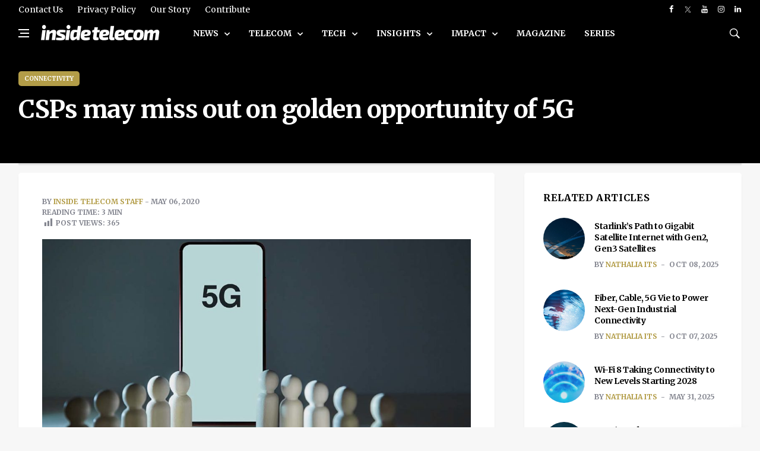

--- FILE ---
content_type: text/html; charset=UTF-8
request_url: https://insidetelecom.com/csps-may-miss-out-on-golden-opportunity-of-5g/
body_size: 27680
content:
<!doctype html>
<html lang="en-US" class="no-js">

<head>

	<!-- Google tag (gtag.js) -->
	<script async data-type="lazy" data-src="https://www.googletagmanager.com/gtag/js?id=G-GR0Q5B11WC"></script>
	<script data-type="lazy" data-src="[data-uri]"></script>
	<meta charset="UTF-8">
	<title>CSPs may miss out on golden opportunity of 5G &#8211; Inside Telecom - Inside Telecom</title>

	<link href="//www.google-analytics.com" rel="dns-prefetch">

	<link rel="icon" href="https://insidetelecom.com/wp-content/themes/insidetelecom-news/img/faviconinsidetelecom.png">
	<link rel="apple-touch-icon" href="https://insidetelecom.com/wp-content/themes/insidetelecom-news/img/faviconinsidetelecom.png">
	<meta http-equiv="X-UA-Compatible" content="IE=ledge,chrome=1">
	<meta name="viewport" content="width=device-width, user-scalable=no">
	<meta name="description" content="International Telecoms Business Magazine">

	<!-- Google Fonts -->
	<link rel="preconnect" href="https://fonts.googleapis.com">
	<link rel="preconnect" href="https://fonts.gstatic.com" crossorigin>
	<link href="https://fonts.googleapis.com/css2?family=Merriweather:ital,wght@0,300;0,400;0,700;0,900;1,300;1,400;1,700;1,900&display=swap" rel="stylesheet">

	<!--for linkedin preview image-->
			<meta name="image" property='og:image' content='https://insidetelecom.com/wp-content/uploads/2020/05/CSPs-may-miss-out-on-golden-opportunity-of-5G-1000x600.jpg' />
		<!-- Global site tag (gtag.js) - Google Analytics -->
	<script async data-type="lazy" data-src="https://www.googletagmanager.com/gtag/js?id=UA-152943891-1"></script>
	<script data-type="lazy" data-src="[data-uri]"></script>
	<script async src="https://pagead2.googlesyndication.com/pagead/js/adsbygoogle.js?client=ca-pub-8663501575241425" crossorigin="anonymous"></script>

	<meta name='robots' content='index, follow, max-image-preview:large, max-snippet:-1, max-video-preview:-1' />
	<style>img:is([sizes="auto" i], [sizes^="auto," i]) { contain-intrinsic-size: 3000px 1500px }</style>
	
	<!-- This site is optimized with the Yoast SEO Premium plugin v22.3 (Yoast SEO v22.3) - https://yoast.com/wordpress/plugins/seo/ -->
	<link rel="canonical" href="https://insidetelecom.com/csps-may-miss-out-on-golden-opportunity-of-5g/" />
	<meta property="og:locale" content="en_US" />
	<meta property="og:type" content="article" />
	<meta property="og:title" content="CSPs may miss out on golden opportunity of 5G" />
	<meta property="og:description" content="CSPs (communication service providers) are putting all their hopes on driving revenue from 5G enterprise customers, however insights from market research company in India, suggests that they are in danger of missing out on their golden business-to-business 5G opportunity. This is potentially worth billions if not trillions of dollars in the coming decades, unless they [&hellip;]" />
	<meta property="og:url" content="https://insidetelecom.com/csps-may-miss-out-on-golden-opportunity-of-5g/" />
	<meta property="og:site_name" content="Inside Telecom" />
	<meta property="article:publisher" content="https://www.facebook.com/Inside-Telecom-103929791073860/" />
	<meta property="article:author" content="https://www.facebook.com/insidetelecomnews" />
	<meta property="article:published_time" content="2020-05-06T17:47:26+00:00" />
	<meta property="article:modified_time" content="2021-01-26T10:11:43+00:00" />
	<meta property="og:image" content="https://insidetelecom.com/wp-content/uploads/2020/05/CSPs-may-miss-out-on-golden-opportunity-of-5G.jpg" />
	<meta property="og:image:width" content="1200" />
	<meta property="og:image:height" content="675" />
	<meta property="og:image:type" content="image/jpeg" />
	<meta name="author" content="Inside Telecom Staff" />
	<meta name="twitter:card" content="summary_large_image" />
	<meta name="twitter:creator" content="@https://twitter.com/insidetelecom_" />
	<meta name="twitter:site" content="@telecom_inside" />
	<meta name="twitter:label1" content="Written by" />
	<meta name="twitter:data1" content="Inside Telecom Staff" />
	<meta name="twitter:label2" content="Est. reading time" />
	<meta name="twitter:data2" content="3 minutes" />
	<script type="application/ld+json" class="yoast-schema-graph">{"@context":"https://schema.org","@graph":[{"@type":"Article","@id":"https://insidetelecom.com/csps-may-miss-out-on-golden-opportunity-of-5g/#article","isPartOf":{"@id":"https://insidetelecom.com/csps-may-miss-out-on-golden-opportunity-of-5g/"},"author":{"name":"Inside Telecom Staff","@id":"https://insidetelecom.com/#/schema/person/e9cfe43ea5ce5c13b64eb24585436298"},"headline":"CSPs may miss out on golden opportunity of 5G","datePublished":"2020-05-06T17:47:26+00:00","dateModified":"2021-01-26T10:11:43+00:00","mainEntityOfPage":{"@id":"https://insidetelecom.com/csps-may-miss-out-on-golden-opportunity-of-5g/"},"wordCount":641,"publisher":{"@id":"https://insidetelecom.com/#organization"},"image":{"@id":"https://insidetelecom.com/csps-may-miss-out-on-golden-opportunity-of-5g/#primaryimage"},"thumbnailUrl":"https://insidetelecom.com/wp-content/uploads/2020/05/CSPs-may-miss-out-on-golden-opportunity-of-5G.jpg","keywords":["5G","Technology"],"articleSection":["Connectivity"],"inLanguage":"en-US"},{"@type":"WebPage","@id":"https://insidetelecom.com/csps-may-miss-out-on-golden-opportunity-of-5g/","url":"https://insidetelecom.com/csps-may-miss-out-on-golden-opportunity-of-5g/","name":"CSPs may miss out on golden opportunity of 5G &#8211; Inside Telecom","isPartOf":{"@id":"https://insidetelecom.com/#website"},"primaryImageOfPage":{"@id":"https://insidetelecom.com/csps-may-miss-out-on-golden-opportunity-of-5g/#primaryimage"},"image":{"@id":"https://insidetelecom.com/csps-may-miss-out-on-golden-opportunity-of-5g/#primaryimage"},"thumbnailUrl":"https://insidetelecom.com/wp-content/uploads/2020/05/CSPs-may-miss-out-on-golden-opportunity-of-5G.jpg","datePublished":"2020-05-06T17:47:26+00:00","dateModified":"2021-01-26T10:11:43+00:00","breadcrumb":{"@id":"https://insidetelecom.com/csps-may-miss-out-on-golden-opportunity-of-5g/#breadcrumb"},"inLanguage":"en-US","potentialAction":[{"@type":"ReadAction","target":["https://insidetelecom.com/csps-may-miss-out-on-golden-opportunity-of-5g/"]}]},{"@type":"ImageObject","inLanguage":"en-US","@id":"https://insidetelecom.com/csps-may-miss-out-on-golden-opportunity-of-5g/#primaryimage","url":"https://insidetelecom.com/wp-content/uploads/2020/05/CSPs-may-miss-out-on-golden-opportunity-of-5G.jpg","contentUrl":"https://insidetelecom.com/wp-content/uploads/2020/05/CSPs-may-miss-out-on-golden-opportunity-of-5G.jpg","width":1200,"height":675,"caption":"CSPs may miss out on golden opportunity of 5G"},{"@type":"BreadcrumbList","@id":"https://insidetelecom.com/csps-may-miss-out-on-golden-opportunity-of-5g/#breadcrumb","itemListElement":[{"@type":"ListItem","position":1,"name":"Home","item":"https://insidetelecom.com/"},{"@type":"ListItem","position":2,"name":"CSPs may miss out on golden opportunity of 5G"}]},{"@type":"WebSite","@id":"https://insidetelecom.com/#website","url":"https://insidetelecom.com/","name":"Inside Telecom","description":"International Telecoms Business Magazine","publisher":{"@id":"https://insidetelecom.com/#organization"},"potentialAction":[{"@type":"SearchAction","target":{"@type":"EntryPoint","urlTemplate":"https://insidetelecom.com/?s={search_term_string}"},"query-input":"required name=search_term_string"}],"inLanguage":"en-US"},{"@type":"Organization","@id":"https://insidetelecom.com/#organization","name":"Inside Telecom","url":"https://insidetelecom.com/","logo":{"@type":"ImageObject","inLanguage":"en-US","@id":"https://insidetelecom.com/#/schema/logo/image/","url":"https://insidetelecom.com//insidetelecom/wp-content/uploads/2019/11/Facebook-PP.png","contentUrl":"https://insidetelecom.com//insidetelecom/wp-content/uploads/2019/11/Facebook-PP.png","width":180,"height":180,"caption":"Inside Telecom"},"image":{"@id":"https://insidetelecom.com/#/schema/logo/image/"},"sameAs":["https://www.facebook.com/Inside-Telecom-103929791073860/","https://twitter.com/telecom_inside","https://www.instagram.com/insidetelecom.news/","https://www.linkedin.com/company/inside-telecom/","https://www.youtube.com/channel/UCAjXVGAApTJCllvep9CuJaA"]},{"@type":"Person","@id":"https://insidetelecom.com/#/schema/person/e9cfe43ea5ce5c13b64eb24585436298","name":"Inside Telecom Staff","image":{"@type":"ImageObject","inLanguage":"en-US","@id":"https://insidetelecom.com/#/schema/person/image/","url":"//www.gravatar.com/avatar/38630d82789b97eca153e4ab67f9da45?s=96&#038;r=g&#038;d=mm","contentUrl":"//www.gravatar.com/avatar/38630d82789b97eca153e4ab67f9da45?s=96&#038;r=g&#038;d=mm","caption":"Inside Telecom Staff"},"description":"We’re a diverse group of industry professionals from all corners of the world. Our desire is to provide a high-quality telecoms publication that caters to an international market, offering the latest and most relevant telecoms information to businesses, entrepreneurs and enthusiasts.","sameAs":["https://www.facebook.com/insidetelecomnews","https://www.instagram.com/insidetelecom.news/","https://www.linkedin.com/company/inside-telecom/","https://twitter.com/https://twitter.com/insidetelecom_","https://www.youtube.com/channel/UCAjXVGAApTJCllvep9CuJaA/"],"url":"https://insidetelecom.com/author/admin/"}]}</script>
	<!-- / Yoast SEO Premium plugin. -->


<link rel='dns-prefetch' href='//use.fontawesome.com' />
<link rel='dns-prefetch' href='//www.googletagmanager.com' />
<script type="text/javascript">
/* <![CDATA[ */
window._wpemojiSettings = {"baseUrl":"https:\/\/s.w.org\/images\/core\/emoji\/15.0.3\/72x72\/","ext":".png","svgUrl":"https:\/\/s.w.org\/images\/core\/emoji\/15.0.3\/svg\/","svgExt":".svg","source":{"concatemoji":"https:\/\/insidetelecom.com\/wp-includes\/js\/wp-emoji-release.min.js?ver=6.7.2"}};
/*! This file is auto-generated */
!function(i,n){var o,s,e;function c(e){try{var t={supportTests:e,timestamp:(new Date).valueOf()};sessionStorage.setItem(o,JSON.stringify(t))}catch(e){}}function p(e,t,n){e.clearRect(0,0,e.canvas.width,e.canvas.height),e.fillText(t,0,0);var t=new Uint32Array(e.getImageData(0,0,e.canvas.width,e.canvas.height).data),r=(e.clearRect(0,0,e.canvas.width,e.canvas.height),e.fillText(n,0,0),new Uint32Array(e.getImageData(0,0,e.canvas.width,e.canvas.height).data));return t.every(function(e,t){return e===r[t]})}function u(e,t,n){switch(t){case"flag":return n(e,"\ud83c\udff3\ufe0f\u200d\u26a7\ufe0f","\ud83c\udff3\ufe0f\u200b\u26a7\ufe0f")?!1:!n(e,"\ud83c\uddfa\ud83c\uddf3","\ud83c\uddfa\u200b\ud83c\uddf3")&&!n(e,"\ud83c\udff4\udb40\udc67\udb40\udc62\udb40\udc65\udb40\udc6e\udb40\udc67\udb40\udc7f","\ud83c\udff4\u200b\udb40\udc67\u200b\udb40\udc62\u200b\udb40\udc65\u200b\udb40\udc6e\u200b\udb40\udc67\u200b\udb40\udc7f");case"emoji":return!n(e,"\ud83d\udc26\u200d\u2b1b","\ud83d\udc26\u200b\u2b1b")}return!1}function f(e,t,n){var r="undefined"!=typeof WorkerGlobalScope&&self instanceof WorkerGlobalScope?new OffscreenCanvas(300,150):i.createElement("canvas"),a=r.getContext("2d",{willReadFrequently:!0}),o=(a.textBaseline="top",a.font="600 32px Arial",{});return e.forEach(function(e){o[e]=t(a,e,n)}),o}function t(e){var t=i.createElement("script");t.src=e,t.defer=!0,i.head.appendChild(t)}"undefined"!=typeof Promise&&(o="wpEmojiSettingsSupports",s=["flag","emoji"],n.supports={everything:!0,everythingExceptFlag:!0},e=new Promise(function(e){i.addEventListener("DOMContentLoaded",e,{once:!0})}),new Promise(function(t){var n=function(){try{var e=JSON.parse(sessionStorage.getItem(o));if("object"==typeof e&&"number"==typeof e.timestamp&&(new Date).valueOf()<e.timestamp+604800&&"object"==typeof e.supportTests)return e.supportTests}catch(e){}return null}();if(!n){if("undefined"!=typeof Worker&&"undefined"!=typeof OffscreenCanvas&&"undefined"!=typeof URL&&URL.createObjectURL&&"undefined"!=typeof Blob)try{var e="postMessage("+f.toString()+"("+[JSON.stringify(s),u.toString(),p.toString()].join(",")+"));",r=new Blob([e],{type:"text/javascript"}),a=new Worker(URL.createObjectURL(r),{name:"wpTestEmojiSupports"});return void(a.onmessage=function(e){c(n=e.data),a.terminate(),t(n)})}catch(e){}c(n=f(s,u,p))}t(n)}).then(function(e){for(var t in e)n.supports[t]=e[t],n.supports.everything=n.supports.everything&&n.supports[t],"flag"!==t&&(n.supports.everythingExceptFlag=n.supports.everythingExceptFlag&&n.supports[t]);n.supports.everythingExceptFlag=n.supports.everythingExceptFlag&&!n.supports.flag,n.DOMReady=!1,n.readyCallback=function(){n.DOMReady=!0}}).then(function(){return e}).then(function(){var e;n.supports.everything||(n.readyCallback(),(e=n.source||{}).concatemoji?t(e.concatemoji):e.wpemoji&&e.twemoji&&(t(e.twemoji),t(e.wpemoji)))}))}((window,document),window._wpemojiSettings);
/* ]]> */
</script>
<style id='wp-emoji-styles-inline-css' type='text/css'>

	img.wp-smiley, img.emoji {
		display: inline !important;
		border: none !important;
		box-shadow: none !important;
		height: 1em !important;
		width: 1em !important;
		margin: 0 0.07em !important;
		vertical-align: -0.1em !important;
		background: none !important;
		padding: 0 !important;
	}
</style>
<link rel='stylesheet' id='wp-block-library-css' href='https://insidetelecom.com/wp-includes/css/dist/block-library/style.min.css?ver=6.7.2' type='text/css' media='all' />
<link rel='stylesheet' id='bp-login-form-block-css' href='https://insidetelecom.com/wp-content/plugins/buddypress/bp-core/css/blocks/login-form.min.css?ver=11.2.0' type='text/css' media='all' />
<link rel='stylesheet' id='bp-member-block-css' href='https://insidetelecom.com/wp-content/plugins/buddypress/bp-members/css/blocks/member.min.css?ver=11.2.0' type='text/css' media='all' />
<link rel='stylesheet' id='bp-members-block-css' href='https://insidetelecom.com/wp-content/plugins/buddypress/bp-members/css/blocks/members.min.css?ver=11.2.0' type='text/css' media='all' />
<link rel='stylesheet' id='bp-dynamic-members-block-css' href='https://insidetelecom.com/wp-content/plugins/buddypress/bp-members/css/blocks/dynamic-members.min.css?ver=11.2.0' type='text/css' media='all' />
<link rel='stylesheet' id='bp-latest-activities-block-css' href='https://insidetelecom.com/wp-content/plugins/buddypress/bp-activity/css/blocks/latest-activities.min.css?ver=11.2.0' type='text/css' media='all' />
<style id='classic-theme-styles-inline-css' type='text/css'>
/*! This file is auto-generated */
.wp-block-button__link{color:#fff;background-color:#32373c;border-radius:9999px;box-shadow:none;text-decoration:none;padding:calc(.667em + 2px) calc(1.333em + 2px);font-size:1.125em}.wp-block-file__button{background:#32373c;color:#fff;text-decoration:none}
</style>
<style id='global-styles-inline-css' type='text/css'>
:root{--wp--preset--aspect-ratio--square: 1;--wp--preset--aspect-ratio--4-3: 4/3;--wp--preset--aspect-ratio--3-4: 3/4;--wp--preset--aspect-ratio--3-2: 3/2;--wp--preset--aspect-ratio--2-3: 2/3;--wp--preset--aspect-ratio--16-9: 16/9;--wp--preset--aspect-ratio--9-16: 9/16;--wp--preset--color--black: #000000;--wp--preset--color--cyan-bluish-gray: #abb8c3;--wp--preset--color--white: #ffffff;--wp--preset--color--pale-pink: #f78da7;--wp--preset--color--vivid-red: #cf2e2e;--wp--preset--color--luminous-vivid-orange: #ff6900;--wp--preset--color--luminous-vivid-amber: #fcb900;--wp--preset--color--light-green-cyan: #7bdcb5;--wp--preset--color--vivid-green-cyan: #00d084;--wp--preset--color--pale-cyan-blue: #8ed1fc;--wp--preset--color--vivid-cyan-blue: #0693e3;--wp--preset--color--vivid-purple: #9b51e0;--wp--preset--gradient--vivid-cyan-blue-to-vivid-purple: linear-gradient(135deg,rgba(6,147,227,1) 0%,rgb(155,81,224) 100%);--wp--preset--gradient--light-green-cyan-to-vivid-green-cyan: linear-gradient(135deg,rgb(122,220,180) 0%,rgb(0,208,130) 100%);--wp--preset--gradient--luminous-vivid-amber-to-luminous-vivid-orange: linear-gradient(135deg,rgba(252,185,0,1) 0%,rgba(255,105,0,1) 100%);--wp--preset--gradient--luminous-vivid-orange-to-vivid-red: linear-gradient(135deg,rgba(255,105,0,1) 0%,rgb(207,46,46) 100%);--wp--preset--gradient--very-light-gray-to-cyan-bluish-gray: linear-gradient(135deg,rgb(238,238,238) 0%,rgb(169,184,195) 100%);--wp--preset--gradient--cool-to-warm-spectrum: linear-gradient(135deg,rgb(74,234,220) 0%,rgb(151,120,209) 20%,rgb(207,42,186) 40%,rgb(238,44,130) 60%,rgb(251,105,98) 80%,rgb(254,248,76) 100%);--wp--preset--gradient--blush-light-purple: linear-gradient(135deg,rgb(255,206,236) 0%,rgb(152,150,240) 100%);--wp--preset--gradient--blush-bordeaux: linear-gradient(135deg,rgb(254,205,165) 0%,rgb(254,45,45) 50%,rgb(107,0,62) 100%);--wp--preset--gradient--luminous-dusk: linear-gradient(135deg,rgb(255,203,112) 0%,rgb(199,81,192) 50%,rgb(65,88,208) 100%);--wp--preset--gradient--pale-ocean: linear-gradient(135deg,rgb(255,245,203) 0%,rgb(182,227,212) 50%,rgb(51,167,181) 100%);--wp--preset--gradient--electric-grass: linear-gradient(135deg,rgb(202,248,128) 0%,rgb(113,206,126) 100%);--wp--preset--gradient--midnight: linear-gradient(135deg,rgb(2,3,129) 0%,rgb(40,116,252) 100%);--wp--preset--font-size--small: 13px;--wp--preset--font-size--medium: 20px;--wp--preset--font-size--large: 36px;--wp--preset--font-size--x-large: 42px;--wp--preset--spacing--20: 0.44rem;--wp--preset--spacing--30: 0.67rem;--wp--preset--spacing--40: 1rem;--wp--preset--spacing--50: 1.5rem;--wp--preset--spacing--60: 2.25rem;--wp--preset--spacing--70: 3.38rem;--wp--preset--spacing--80: 5.06rem;--wp--preset--shadow--natural: 6px 6px 9px rgba(0, 0, 0, 0.2);--wp--preset--shadow--deep: 12px 12px 50px rgba(0, 0, 0, 0.4);--wp--preset--shadow--sharp: 6px 6px 0px rgba(0, 0, 0, 0.2);--wp--preset--shadow--outlined: 6px 6px 0px -3px rgba(255, 255, 255, 1), 6px 6px rgba(0, 0, 0, 1);--wp--preset--shadow--crisp: 6px 6px 0px rgba(0, 0, 0, 1);}:where(.is-layout-flex){gap: 0.5em;}:where(.is-layout-grid){gap: 0.5em;}body .is-layout-flex{display: flex;}.is-layout-flex{flex-wrap: wrap;align-items: center;}.is-layout-flex > :is(*, div){margin: 0;}body .is-layout-grid{display: grid;}.is-layout-grid > :is(*, div){margin: 0;}:where(.wp-block-columns.is-layout-flex){gap: 2em;}:where(.wp-block-columns.is-layout-grid){gap: 2em;}:where(.wp-block-post-template.is-layout-flex){gap: 1.25em;}:where(.wp-block-post-template.is-layout-grid){gap: 1.25em;}.has-black-color{color: var(--wp--preset--color--black) !important;}.has-cyan-bluish-gray-color{color: var(--wp--preset--color--cyan-bluish-gray) !important;}.has-white-color{color: var(--wp--preset--color--white) !important;}.has-pale-pink-color{color: var(--wp--preset--color--pale-pink) !important;}.has-vivid-red-color{color: var(--wp--preset--color--vivid-red) !important;}.has-luminous-vivid-orange-color{color: var(--wp--preset--color--luminous-vivid-orange) !important;}.has-luminous-vivid-amber-color{color: var(--wp--preset--color--luminous-vivid-amber) !important;}.has-light-green-cyan-color{color: var(--wp--preset--color--light-green-cyan) !important;}.has-vivid-green-cyan-color{color: var(--wp--preset--color--vivid-green-cyan) !important;}.has-pale-cyan-blue-color{color: var(--wp--preset--color--pale-cyan-blue) !important;}.has-vivid-cyan-blue-color{color: var(--wp--preset--color--vivid-cyan-blue) !important;}.has-vivid-purple-color{color: var(--wp--preset--color--vivid-purple) !important;}.has-black-background-color{background-color: var(--wp--preset--color--black) !important;}.has-cyan-bluish-gray-background-color{background-color: var(--wp--preset--color--cyan-bluish-gray) !important;}.has-white-background-color{background-color: var(--wp--preset--color--white) !important;}.has-pale-pink-background-color{background-color: var(--wp--preset--color--pale-pink) !important;}.has-vivid-red-background-color{background-color: var(--wp--preset--color--vivid-red) !important;}.has-luminous-vivid-orange-background-color{background-color: var(--wp--preset--color--luminous-vivid-orange) !important;}.has-luminous-vivid-amber-background-color{background-color: var(--wp--preset--color--luminous-vivid-amber) !important;}.has-light-green-cyan-background-color{background-color: var(--wp--preset--color--light-green-cyan) !important;}.has-vivid-green-cyan-background-color{background-color: var(--wp--preset--color--vivid-green-cyan) !important;}.has-pale-cyan-blue-background-color{background-color: var(--wp--preset--color--pale-cyan-blue) !important;}.has-vivid-cyan-blue-background-color{background-color: var(--wp--preset--color--vivid-cyan-blue) !important;}.has-vivid-purple-background-color{background-color: var(--wp--preset--color--vivid-purple) !important;}.has-black-border-color{border-color: var(--wp--preset--color--black) !important;}.has-cyan-bluish-gray-border-color{border-color: var(--wp--preset--color--cyan-bluish-gray) !important;}.has-white-border-color{border-color: var(--wp--preset--color--white) !important;}.has-pale-pink-border-color{border-color: var(--wp--preset--color--pale-pink) !important;}.has-vivid-red-border-color{border-color: var(--wp--preset--color--vivid-red) !important;}.has-luminous-vivid-orange-border-color{border-color: var(--wp--preset--color--luminous-vivid-orange) !important;}.has-luminous-vivid-amber-border-color{border-color: var(--wp--preset--color--luminous-vivid-amber) !important;}.has-light-green-cyan-border-color{border-color: var(--wp--preset--color--light-green-cyan) !important;}.has-vivid-green-cyan-border-color{border-color: var(--wp--preset--color--vivid-green-cyan) !important;}.has-pale-cyan-blue-border-color{border-color: var(--wp--preset--color--pale-cyan-blue) !important;}.has-vivid-cyan-blue-border-color{border-color: var(--wp--preset--color--vivid-cyan-blue) !important;}.has-vivid-purple-border-color{border-color: var(--wp--preset--color--vivid-purple) !important;}.has-vivid-cyan-blue-to-vivid-purple-gradient-background{background: var(--wp--preset--gradient--vivid-cyan-blue-to-vivid-purple) !important;}.has-light-green-cyan-to-vivid-green-cyan-gradient-background{background: var(--wp--preset--gradient--light-green-cyan-to-vivid-green-cyan) !important;}.has-luminous-vivid-amber-to-luminous-vivid-orange-gradient-background{background: var(--wp--preset--gradient--luminous-vivid-amber-to-luminous-vivid-orange) !important;}.has-luminous-vivid-orange-to-vivid-red-gradient-background{background: var(--wp--preset--gradient--luminous-vivid-orange-to-vivid-red) !important;}.has-very-light-gray-to-cyan-bluish-gray-gradient-background{background: var(--wp--preset--gradient--very-light-gray-to-cyan-bluish-gray) !important;}.has-cool-to-warm-spectrum-gradient-background{background: var(--wp--preset--gradient--cool-to-warm-spectrum) !important;}.has-blush-light-purple-gradient-background{background: var(--wp--preset--gradient--blush-light-purple) !important;}.has-blush-bordeaux-gradient-background{background: var(--wp--preset--gradient--blush-bordeaux) !important;}.has-luminous-dusk-gradient-background{background: var(--wp--preset--gradient--luminous-dusk) !important;}.has-pale-ocean-gradient-background{background: var(--wp--preset--gradient--pale-ocean) !important;}.has-electric-grass-gradient-background{background: var(--wp--preset--gradient--electric-grass) !important;}.has-midnight-gradient-background{background: var(--wp--preset--gradient--midnight) !important;}.has-small-font-size{font-size: var(--wp--preset--font-size--small) !important;}.has-medium-font-size{font-size: var(--wp--preset--font-size--medium) !important;}.has-large-font-size{font-size: var(--wp--preset--font-size--large) !important;}.has-x-large-font-size{font-size: var(--wp--preset--font-size--x-large) !important;}
:where(.wp-block-post-template.is-layout-flex){gap: 1.25em;}:where(.wp-block-post-template.is-layout-grid){gap: 1.25em;}
:where(.wp-block-columns.is-layout-flex){gap: 2em;}:where(.wp-block-columns.is-layout-grid){gap: 2em;}
:root :where(.wp-block-pullquote){font-size: 1.5em;line-height: 1.6;}
</style>
<link rel='stylesheet' id='dashicons-css' href='https://insidetelecom.com/wp-includes/css/dashicons.min.css?ver=6.7.2' type='text/css' media='all' />
<link rel='stylesheet' id='bp-nouveau-css' href='https://insidetelecom.com/wp-content/plugins/buddypress/bp-templates/bp-nouveau/css/buddypress.min.css?ver=11.2.0' type='text/css' media='screen' />
<link rel='stylesheet' id='post-views-counter-frontend-css' href='https://insidetelecom.com/wp-content/plugins/post-views-counter/css/frontend.min.css?ver=1.5.3' type='text/css' media='all' />
<link rel='stylesheet' id='bootstrap-css-css' href='https://insidetelecom.com/wp-content/themes/insidetelecom-news/css/bootstrap.min.css?ver=1.0' type='text/css' media='all' />
<link rel='stylesheet' id='font-icons-css-css' href='https://insidetelecom.com/wp-content/themes/insidetelecom-news/css/font-icons.css?ver=1.0' type='text/css' media='all' />
<link rel='stylesheet' id='theme-style-css-css' href='https://insidetelecom.com/wp-content/themes/insidetelecom-news/css/style.css?v=1.0.1&#038;ver=1.0' type='text/css' media='all' />
<link rel='stylesheet' id='my-style-css' href='https://insidetelecom.com/wp-content/themes/insidetelecom-news/style.css?v=1.0.4&#038;ver=5.52' type='text/css' media='all' />
<link rel='stylesheet' id='dflip-icons-style-css' href='https://insidetelecom.com/wp-content/plugins/3d-flipbook-dflip-lite/assets/css/themify-icons.min.css?ver=1.7.35' type='text/css' media='all' />
<link rel='stylesheet' id='dflip-style-css' href='https://insidetelecom.com/wp-content/plugins/3d-flipbook-dflip-lite/assets/css/dflip.min.css?ver=1.7.35' type='text/css' media='all' />
<script type="text/javascript" src="https://insidetelecom.com/wp-includes/js/jquery/jquery.min.js?ver=3.7.1" id="jquery-core-js"></script>
<script type="text/javascript" src="https://insidetelecom.com/wp-includes/js/jquery/jquery-migrate.min.js?ver=3.4.1" id="jquery-migrate-js"></script>
<script type="text/javascript" src="https://insidetelecom.com/wp-content/themes/insidetelecom-news/js/lazysizes.min.js?ver=1.0.0" id="lazysizes-js-js"></script>
<script type="text/javascript" src="https://insidetelecom.com/wp-content/plugins/buddypress/bp-core/js/widget-members.min.js?ver=11.2.0" id="bp-widget-members-js"></script>
<script type="text/javascript" src="https://insidetelecom.com/wp-content/plugins/buddypress/bp-core/js/jquery-query.min.js?ver=11.2.0" id="bp-jquery-query-js"></script>
<script type="text/javascript" src="https://insidetelecom.com/wp-content/plugins/buddypress/bp-core/js/vendor/jquery-cookie.min.js?ver=11.2.0" id="bp-jquery-cookie-js"></script>
<script type="text/javascript" src="https://insidetelecom.com/wp-content/plugins/buddypress/bp-core/js/vendor/jquery-scroll-to.min.js?ver=11.2.0" id="bp-jquery-scroll-to-js"></script>
<script defer crossorigin="anonymous" integrity="sha384-3ve3u7etWcm2heCe4TswfZSAYSg2jR/EJxRHuKM5foOiKS8IJL/xRlvmjCaHELBz" type="text/javascript" src="https://use.fontawesome.com/releases/v6.5.1/js/all.js" id="font-awesome-official-js"></script>
<script defer crossorigin="anonymous" integrity="sha384-HJMj0TodsrM5KmHW8l+5NnGnq9DLtu9LlpFYFFXVne/+pnZYGxIWtFFGRQSbcPo9" type="text/javascript" src="https://use.fontawesome.com/releases/v6.5.1/js/v4-shims.js" id="font-awesome-official-v4shim-js"></script>

<!-- Google Analytics snippet added by Site Kit -->
<script type="text/javascript" id="google_gtagjs-js" async data-type="lazy" data-src="https://www.googletagmanager.com/gtag/js?id=GT-P36TR5"></script>
<script type="text/javascript" id="google_gtagjs-js-after" data-type="lazy" data-src="[data-uri]"></script>

<!-- End Google Analytics snippet added by Site Kit -->
<link rel="https://api.w.org/" href="https://insidetelecom.com/wp-json/" /><link rel="alternate" title="JSON" type="application/json" href="https://insidetelecom.com/wp-json/wp/v2/posts/3643" /><link rel="alternate" title="oEmbed (JSON)" type="application/json+oembed" href="https://insidetelecom.com/wp-json/oembed/1.0/embed?url=https%3A%2F%2Finsidetelecom.com%2Fcsps-may-miss-out-on-golden-opportunity-of-5g%2F" />
<link rel="alternate" title="oEmbed (XML)" type="text/xml+oembed" href="https://insidetelecom.com/wp-json/oembed/1.0/embed?url=https%3A%2F%2Finsidetelecom.com%2Fcsps-may-miss-out-on-golden-opportunity-of-5g%2F&#038;format=xml" />

	<script type="text/javascript">var ajaxurl = 'https://insidetelecom.com/wp-admin/admin-ajax.php';</script>

<meta name="generator" content="Site Kit by Google 1.110.0" />		<script>
			document.documentElement.className = document.documentElement.className.replace( 'no-js', 'js' );
		</script>
				<style>
			.no-js img.lazyload { display: none; }
			figure.wp-block-image img.lazyloading { min-width: 150px; }
							.lazyload, .lazyloading { opacity: 0; }
				.lazyloaded {
					opacity: 1;
					transition: opacity 400ms;
					transition-delay: 0ms;
				}
					</style>
		<script data-cfasync="false"> var dFlipLocation = "https://insidetelecom.com/wp-content/plugins/3d-flipbook-dflip-lite/assets/"; var dFlipWPGlobal = {"text":{"toggleSound":"Turn on\/off Sound","toggleThumbnails":"Toggle Thumbnails","toggleOutline":"Toggle Outline\/Bookmark","previousPage":"Previous Page","nextPage":"Next Page","toggleFullscreen":"Toggle Fullscreen","zoomIn":"Zoom In","zoomOut":"Zoom Out","toggleHelp":"Toggle Help","singlePageMode":"Single Page Mode","doublePageMode":"Double Page Mode","downloadPDFFile":"Download PDF File","gotoFirstPage":"Goto First Page","gotoLastPage":"Goto Last Page","share":"Share","mailSubject":"I wanted you to see this FlipBook","mailBody":"Check out this site {{url}}","loading":"DearFlip: Loading "},"moreControls":"download,pageMode,startPage,endPage,sound","hideControls":"","scrollWheel":"true","backgroundColor":"#777","backgroundImage":"","height":"auto","paddingLeft":"20","paddingRight":"20","controlsPosition":"bottom","duration":800,"soundEnable":"true","enableDownload":"true","enableAnnotation":"false","enableAnalytics":"false","webgl":"true","hard":"none","maxTextureSize":"1600","rangeChunkSize":"524288","zoomRatio":1.5,"stiffness":3,"pageMode":"0","singlePageMode":"0","pageSize":"0","autoPlay":"false","autoPlayDuration":5000,"autoPlayStart":"false","linkTarget":"2","sharePrefix":"dearflip-"};</script><style id="wpforms-css-vars-root">
				:root {
					--wpforms-field-border-radius: 3px;
--wpforms-field-background-color: #ffffff;
--wpforms-field-border-color: rgba( 0, 0, 0, 0.25 );
--wpforms-field-text-color: rgba( 0, 0, 0, 0.7 );
--wpforms-label-color: rgba( 0, 0, 0, 0.85 );
--wpforms-label-sublabel-color: rgba( 0, 0, 0, 0.55 );
--wpforms-label-error-color: #d63637;
--wpforms-button-border-radius: 3px;
--wpforms-button-background-color: #066aab;
--wpforms-button-text-color: #ffffff;
--wpforms-page-break-color: #066aab;
--wpforms-field-size-input-height: 43px;
--wpforms-field-size-input-spacing: 15px;
--wpforms-field-size-font-size: 16px;
--wpforms-field-size-line-height: 19px;
--wpforms-field-size-padding-h: 14px;
--wpforms-field-size-checkbox-size: 16px;
--wpforms-field-size-sublabel-spacing: 5px;
--wpforms-field-size-icon-size: 1;
--wpforms-label-size-font-size: 16px;
--wpforms-label-size-line-height: 19px;
--wpforms-label-size-sublabel-font-size: 14px;
--wpforms-label-size-sublabel-line-height: 17px;
--wpforms-button-size-font-size: 17px;
--wpforms-button-size-height: 41px;
--wpforms-button-size-padding-h: 15px;
--wpforms-button-size-margin-top: 10px;

				}
			</style></head>

<body class="bg-light style-default style-rounded">

	<!-- Preloader -->
	<div class="loader-mask">
		<div class="loader">
			<div></div>
		</div>
	</div>

	<!-- Bg Overlay -->
	<div class="content-overlay"></div>

	<!-- Sidenav -->
<header class="sidenav" id="sidenav">

    <!-- close -->
    <div class="sidenav__close">
        <button class="sidenav__close-button" id="sidenav__close-button" aria-label="close sidenav">
            <i class="ui-close sidenav__close-icon"></i>
        </button>
    </div>

    <!-- Nav -->
    <nav class="sidenav__menu-container">
        <ul id="menu-mobile-menu" class="sidenav__menu"><li><a class="sidenav__menu-url" href="https://insidetelecom.com/news/">News</a><button class="sidenav__menu-toggle" aria-haspopup="true" aria-label="Open dropdown"><i class="ui-arrow-down"></i></button><ul class='sidenav__menu-dropdown'><li><a class="sidenav__menu-url" href="https://insidetelecom.com/news/press-releases/">Press Releases</a></li>
</ul></li>
<li><a class="sidenav__menu-url" href="https://insidetelecom.com/telecom/">Telecom</a><button class="sidenav__menu-toggle" aria-haspopup="true" aria-label="Open dropdown"><i class="ui-arrow-down"></i></button><ul class='sidenav__menu-dropdown'><li><a class="sidenav__menu-url" href="https://insidetelecom.com/telecom/connectivity/">Connectivity</a></li>
<li><a class="sidenav__menu-url" href="https://insidetelecom.com/telecom/operators/">Operators</a></li>
</ul></li>
<li><a class="sidenav__menu-url" href="https://insidetelecom.com/tech/">Tech</a><button class="sidenav__menu-toggle" aria-haspopup="true" aria-label="Open dropdown"><i class="ui-arrow-down"></i></button><ul class='sidenav__menu-dropdown'><li><a class="sidenav__menu-url" href="https://insidetelecom.com/tech/intelligent-tech/">Intelligent Tech</a></li>
<li><a class="sidenav__menu-url" href="https://insidetelecom.com/tech/web3/">Web3</a></li>
<li><a class="sidenav__menu-url" href="https://insidetelecom.com/tech/fintech/">FinTech</a></li>
<li><a class="sidenav__menu-url" href="https://insidetelecom.com/tech/cryptocurrency/">Cryptocurrency</a></li>
<li><a class="sidenav__menu-url" href="https://insidetelecom.com/tech/techmed/">MedTech</a></li>
<li><a class="sidenav__menu-url" href="https://insidetelecom.com/tech/cybersecurity/">Cybersecurity</a></li>
</ul></li>
<li><a class="sidenav__menu-url" href="https://insidetelecom.com/insights/">Insights</a><button class="sidenav__menu-toggle" aria-haspopup="true" aria-label="Open dropdown"><i class="ui-arrow-down"></i></button><ul class='sidenav__menu-dropdown'><li><a class="sidenav__menu-url" href="https://insidetelecom.com/insights/opinion/">Opinion</a></li>
<li><a class="sidenav__menu-url" href="https://insidetelecom.com/insights/spotlight/">Spotlight</a></li>
</ul></li>
<li><a class="sidenav__menu-url" href="https://insidetelecom.com/impact/">Impact</a><button class="sidenav__menu-toggle" aria-haspopup="true" aria-label="Open dropdown"><i class="ui-arrow-down"></i></button><ul class='sidenav__menu-dropdown'><li><a class="sidenav__menu-url" href="https://insidetelecom.com/impact/community/">Community</a></li>
<li><a class="sidenav__menu-url" href="https://insidetelecom.com/impact/ethical-tech/">Ethical Tech</a></li>
</ul></li>
<li><a class="sidenav__menu-url" href="https://insidetelecom.com/magazines/">Magazine</a></li>
<li><a class="sidenav__menu-url" href="https://insidetelecom.com/contact-us/">Contact Us</a></li>
<li><a class="sidenav__menu-url" href="https://insidetelecom.com/our-story/">Our Story</a></li>
<li><a class="sidenav__menu-url" href="https://insidetelecom.com/contribute/">Contribute</a></li>
</ul>
    </nav>

    <div class="socials sidenav__socials">
        <a class="social social-facebook" href="https://www.facebook.com/insidetelecomnews" target="_blank" aria-label="facebook">
            <i class="ui-facebook"></i>
        </a>
        <a class="social social-x" href="https://x.com/insidetelecom_" target="_blank" aria-label="twitter">
            <svg xmlns="http://www.w3.org/2000/svg" xmlns:xlink="http://www.w3.org/1999/xlink" viewbox="0,0,256,256" width="18px" height="18px">
                <g fill="#ffffff" fill-rule="nonzero" stroke="none" stroke-width="1" stroke-linecap="butt" stroke-linejoin="miter" stroke-miterlimit="10" stroke-dasharray="" stroke-dashoffset="0" font-family="none" font-weight="none" font-size="none" text-anchor="none" style="mix-blend-mode: normal">
                    <g transform="scale(5.12,5.12)">
                        <path d="M5.91992,6l14.66211,21.375l-14.35156,16.625h3.17969l12.57617,-14.57812l10,14.57813h12.01367l-15.31836,-22.33008l13.51758,-15.66992h-3.16992l-11.75391,13.61719l-9.3418,-13.61719zM9.7168,8h7.16406l23.32227,34h-7.16406z"></path>
                    </g>
                </g>
            </svg>
        </a>

        <a class="social social-youtube" href="https://www.youtube.com/channel/UCAjXVGAApTJCllvep9CuJaA/" target="_blank" aria-label="youtube">
            <i class="ui-youtube"></i>
        </a>
        <a class="social social-instagram" href="https://www.instagram.com/insidetelecom.news/?hl=en" target="_blank" aria-label="instagram">
            <i class="ui-instagram"></i>
        </a>
        <a class="social social-linkedin" href="https://www.linkedin.com/company/inside-telecom/" target="_blank" aria-label="linkedin">
            <i class="ui-linkedin"></i>
        </a>
    </div>
</header> <!-- end sidenav -->

	<main class="main oh" id="main">

		<!-- Top Bar -->
		<div class="top-bar d-none d-lg-block">
			<div class="container">
				<div class="row">

					<!-- Top menu -->
					<div class="col-lg-6">
						<ul id="menu-sidebar" class="top-menu"><li id="menu-item-30543" class="menu-item menu-item-type-post_type menu-item-object-page menu-item-30543"><a href="https://insidetelecom.com/contact-us/">Contact Us</a></li>
<li id="menu-item-30542" class="menu-item menu-item-type-post_type menu-item-object-page menu-item-privacy-policy menu-item-30542"><a rel="privacy-policy" href="https://insidetelecom.com/privacy-policy/">Privacy Policy</a></li>
<li id="menu-item-30544" class="menu-item menu-item-type-post_type menu-item-object-page menu-item-30544"><a href="https://insidetelecom.com/our-story/">Our Story</a></li>
<li id="menu-item-45283" class="menu-item menu-item-type-post_type menu-item-object-page menu-item-45283"><a href="https://insidetelecom.com/contribute/">Contribute</a></li>
</ul>					</div>

					<!-- Socials -->
					<div class="col-lg-6">
						<div class="socials nav__socials socials--nobase socials--white justify-content-end">
							<a class="social social-facebook" href="https://www.facebook.com/insidetelecomnews" target="_blank" aria-label="facebook">
								<i class="ui-facebook"></i>
							</a>
							<a class="social social-x" href="https://x.com/insidetelecom_" target="_blank" aria-label="twitter">
								<svg xmlns="http://www.w3.org/2000/svg" xmlns:xlink="http://www.w3.org/1999/xlink" viewbox="0,0,256,256" width="18px" height="18px">
									<g fill="#ffffff" fill-rule="nonzero" stroke="none" stroke-width="1" stroke-linecap="butt" stroke-linejoin="miter" stroke-miterlimit="10" stroke-dasharray="" stroke-dashoffset="0" font-family="none" font-weight="none" font-size="none" text-anchor="none" style="mix-blend-mode: normal">
										<g transform="scale(5.12,5.12)">
											<path d="M5.91992,6l14.66211,21.375l-14.35156,16.625h3.17969l12.57617,-14.57812l10,14.57813h12.01367l-15.31836,-22.33008l13.51758,-15.66992h-3.16992l-11.75391,13.61719l-9.3418,-13.61719zM9.7168,8h7.16406l23.32227,34h-7.16406z"></path>
										</g>
									</g>
								</svg>
							</a>

							<a class="social social-youtube" href="https://www.youtube.com/channel/UCAjXVGAApTJCllvep9CuJaA/" target="_blank" aria-label="youtube">
								<i class="ui-youtube"></i>
							</a>
							<a class="social social-instagram" href="https://www.instagram.com/insidetelecom.news/?hl=en" target="_blank" aria-label="instagram">
								<i class="ui-instagram"></i>
							</a>
							<a class="social social-linkedin" href="https://www.linkedin.com/company/inside-telecom/" target="_blank" aria-label="linkedin">
								<i class="ui-linkedin"></i>
							</a>
						</div>
					</div>

				</div>
			</div>
		</div> <!-- end top bar -->

		<!-- Navigation -->
<header class="nav">
    <div class="nav__holder nav--sticky">
        <div class="container relative">
            <div class="flex-parent">

                <!-- Side Menu Button -->
                <button class="nav-icon-toggle" id="nav-icon-toggle" aria-label="Open side menu">
                    <span class="nav-icon-toggle__box">
                        <span class="nav-icon-toggle__inner"></span>
                    </span>
                </button>

                <!-- Logo -->
                <a href="https://insidetelecom.com" class="logo">
                    <!-- <img class="logo__img" src="https://insidetelecom.com/wp-content/themes/insidetelecom-news/img/logo_default.png" alt="logo"> -->
                    <svg width="200" viewbox="0 0 297 38" fill="none" xmlns="http://www.w3.org/2000/svg">
                        <path d="M0 37.4011L3.27197 12.6445H11.8566L8.58464 37.4011H0Z" fill="white" />
                        <path d="M12.4266 5.18481C12.4266 7.95084 10.2206 10.3696 7.69539 10.3696C5.17016 10.3696 2.65063 7.95084 2.65063 5.18481C2.65063 2.41878 4.85665 0 7.69539 0C10.5341 0 12.4266 2.41279 12.4266 5.18481Z" fill="white" />
                        <path d="M73.568 5.18481C73.568 7.95084 71.362 10.3696 68.8367 10.3696C66.3115 10.3696 63.792 7.95084 63.792 5.18481C63.792 2.41878 65.998 0 68.8367 0C71.6755 0 73.568 2.41279 73.568 5.18481Z" fill="white" />
                        <path d="M21.3876 17.2787C24.8305 13.7224 28.3419 11.9502 31.9217 11.9502C33.9396 11.9502 35.5243 12.5609 36.6644 13.7942C37.8044 15.0216 38.2091 16.7698 37.8956 19.0269L35.4274 37.4073H26.7971L28.8835 21.8648C29.0089 20.9368 28.969 20.3141 28.7637 19.9968C28.5642 19.6795 28.131 19.5538 27.4584 19.6196C25.9706 19.6496 24.1123 20.5955 21.8664 22.4575L19.8713 37.4013H11.2354L14.513 12.6447H21.2964L21.3876 17.2787Z" fill="white" />
                        <path d="M44.2969 26.7382C40.4037 25.3432 38.7335 22.6191 39.2693 18.5718C39.5543 16.2787 40.5177 14.6024 42.165 13.5367C43.8124 12.4829 46.5144 11.9441 50.2766 11.9441C54.8311 12.0099 58.6389 12.3752 61.7056 13.0457L60.9475 18.476C56.8376 18.4101 53.7993 18.3802 51.8384 18.3802C50.0371 18.3802 48.8686 18.4281 48.3328 18.5299C47.7969 18.6257 47.4948 18.8831 47.4321 19.2783C47.4036 19.6734 47.5518 19.9907 47.8824 20.2242C48.213 20.4577 48.8686 20.7451 49.849 21.0684L55.3042 22.9124C59.1918 24.2416 60.9133 26.798 60.4744 30.5819C60.1267 33.5395 59.0322 35.5092 57.1967 36.4851C55.3669 37.467 52.5339 37.958 48.7147 37.958C44.8955 37.958 41.2245 37.6227 37.4281 36.9581L38.1349 31.5278C38.5169 31.5278 39.6569 31.5338 41.5494 31.5578C43.4476 31.5697 44.8898 31.5757 45.8645 31.5757C48.424 31.5757 50.1112 31.4979 50.915 31.3243C51.7244 31.1566 52.1577 30.8453 52.2204 30.3783C52.2489 30.0131 52.112 29.7257 51.7871 29.5281C51.4736 29.3306 50.7326 29.0372 49.564 28.6301L44.2969 26.7382Z" fill="white" />
                        <path d="M61.0388 37.4011L64.3108 12.6445H72.9011L69.6235 37.4011H61.0388Z" fill="white" />
                        <path d="M96.1354 37.4014H89.3577L89.2608 33.2164C86.0972 36.4015 83.019 38.0001 80.0149 38.0001C74.3603 38.0001 72.0972 33.4798 73.2316 24.4453C73.5451 21.9248 74.0125 19.8233 74.6282 18.1469C75.2495 16.4645 76.019 15.1893 76.9539 14.3092C77.8887 13.4351 78.8635 12.8124 79.8952 12.4712C80.9213 12.1179 82.1127 11.9443 83.475 11.9443C86.1599 11.9443 88.6908 12.1778 91.0621 12.6388C91.0621 10.687 91.1761 8.98667 91.3927 7.55576L92.2022 2.52661H100.832L96.1354 37.4014ZM87.1745 17.7697C85.3447 17.7697 84.1078 18.1589 83.475 18.9132C82.8423 19.6796 82.3578 21.4697 82.0044 24.2956C81.6566 26.5528 81.5597 28.1573 81.7193 29.1033C81.8789 30.0552 82.4604 30.4923 83.475 30.4204C85.0198 30.3905 86.7983 29.5224 88.7934 27.834L90.0703 17.7697H87.1745Z" fill="white" />
                        <path d="M122.174 36.0062C119.358 37.3353 115.756 37.9939 111.361 37.9939C106.493 37.9939 103.17 36.9102 101.403 34.7309C99.6355 32.5516 98.9856 29.2108 99.4531 24.6966C99.9946 19.7512 101.346 16.3865 103.512 14.6143C105.678 12.8302 109.007 11.9441 113.499 11.9441C117.99 11.9441 121.006 12.6805 122.648 14.1593C124.295 15.6381 124.911 17.8713 124.494 20.8589C124.181 23.086 123.275 24.6547 121.77 25.5647C120.271 26.4807 117.888 27.0675 114.633 27.3369L108.226 27.8278C108.26 29.0911 108.574 29.9293 109.172 30.3424C109.776 30.7555 110.791 30.965 112.21 30.965C115.209 30.965 118.344 30.7675 121.599 30.3663L122.169 36.0002L122.174 36.0062ZM112.735 22.655C113.903 22.5592 114.753 22.3317 115.271 21.9844C115.796 21.6312 116.104 20.9606 116.201 19.9608C116.263 19.1645 116.104 18.6436 115.722 18.3922C115.345 18.1467 114.553 18.0389 113.35 18.0749C111.891 18.1048 110.859 18.4461 110.244 19.0987C109.628 19.7453 109.126 21.0624 108.75 23.0501L112.735 22.655Z" fill="white" />
                        <path d="M139.115 28.756C138.99 29.5522 139.036 30.0731 139.252 30.3246C139.469 30.57 139.993 30.6958 140.814 30.6958H143.744L144.172 36.7068C142.348 37.4372 139.931 37.7964 136.938 37.7964C134.607 37.7964 132.839 37.1498 131.62 35.8686C130.411 34.5754 129.955 32.8332 130.274 30.6479L132.024 18.1349H127.909L128.57 12.7285L132.822 12.4771L133.769 5.82544H142.228L141.333 12.4771H147.335L146.577 18.1349H140.523L139.11 28.7619L139.115 28.756Z" fill="white" />
                        <path d="M168.33 35.7547C165.525 37.0779 161.934 37.7484 157.55 37.7484C152.694 37.7484 149.388 36.6588 147.626 34.4915C145.859 32.3241 145.215 28.9893 145.688 24.493C146.224 19.5597 147.569 16.2009 149.73 14.4347C151.884 12.6626 155.202 11.7825 159.677 11.7825C164.151 11.7825 167.161 12.5189 168.803 13.9917C170.433 15.4705 171.054 17.6917 170.644 20.6673C170.33 22.8945 169.424 24.4511 167.925 25.3612C166.426 26.2772 164.054 26.8579 160.811 27.1214L154.427 27.6243C154.449 28.8816 154.769 29.7258 155.367 30.1329C155.971 30.546 156.975 30.7495 158.394 30.7495C161.392 30.7495 164.51 30.552 167.754 30.1568L168.324 35.7667L168.33 35.7547ZM158.924 22.4514C160.093 22.3497 160.936 22.1281 161.455 21.7809C161.974 21.4396 162.282 20.7631 162.378 19.7692C162.441 18.973 162.282 18.4581 161.905 18.2066C161.529 17.9552 160.737 17.8534 159.54 17.8833C158.092 17.9132 157.054 18.2545 156.439 18.9011C155.829 19.5477 155.333 20.8649 154.957 22.8526L158.93 22.4514H158.924Z" fill="white" />
                        <path d="M179.394 28.756C179.269 29.5224 179.337 30.0313 179.611 30.2947C179.873 30.5641 180.466 30.6958 181.383 30.6958H183.367L183.84 36.7548C182.546 37.4493 180.483 37.7965 177.644 37.7965C175.221 37.7965 173.375 37.1679 172.115 35.9106C170.855 34.6533 170.348 32.929 170.604 30.7437L174.435 2.38892H182.991L179.4 28.756H179.394Z" fill="white" />
                        <path d="M206.903 35.7547C204.099 37.0779 200.508 37.7484 196.124 37.7484C191.268 37.7484 187.967 36.6588 186.2 34.4915C184.433 32.3241 183.789 28.9893 184.268 24.493C184.803 19.5597 186.149 16.2009 188.303 14.4347C190.464 12.6626 193.787 11.7825 198.256 11.7825C202.725 11.7825 205.741 12.5189 207.382 13.9917C209.018 15.4705 209.628 17.6917 209.229 20.6673C208.91 22.8945 208.004 24.4511 206.504 25.3612C205.011 26.2772 202.64 26.8579 199.391 27.1214L193.012 27.6243C193.035 28.8816 193.354 29.7258 193.947 30.1329C194.551 30.546 195.56 30.7495 196.979 30.7495C199.978 30.7495 203.096 30.552 206.333 30.1568L206.903 35.7667V35.7547ZM197.498 22.4514C198.661 22.3497 199.51 22.1281 200.023 21.7809C200.548 21.4396 200.85 20.7631 200.947 19.7692C201.009 18.973 200.85 18.4581 200.474 18.2066C200.092 17.9552 199.305 17.8534 198.108 17.8833C196.66 17.9132 195.623 18.2545 195.007 18.9011C194.397 19.5477 193.901 20.8649 193.525 22.8526L197.498 22.4514Z" fill="white" />
                        <path d="M229.927 35.9524C227.311 37.1439 224.033 37.7426 220.094 37.7426C215.836 37.7426 212.792 36.6889 210.945 34.5874C209.098 32.4859 208.494 29.1032 209.121 24.4333C209.719 19.8652 210.991 16.6142 212.929 14.6803C214.867 12.7465 217.956 11.7766 222.214 11.7766C226.216 11.7766 229.545 12.3753 232.19 13.5667L231.01 19.0749L223.303 19.027C221.542 19.027 220.293 19.4281 219.564 20.2184C218.846 21.0147 218.333 22.5174 218.059 24.7386C217.74 27.1574 217.831 28.72 218.321 29.4505C218.8 30.1809 219.917 30.5401 221.65 30.5401C224.58 30.5401 227.128 30.4144 229.306 30.145L229.916 35.9524H229.927Z" fill="white" />
                        <path d="M254.797 14.8779C256.627 16.9435 257.208 20.38 256.547 25.1817C255.914 29.8217 254.569 33.0727 252.506 34.9406C250.442 36.8086 247.17 37.7486 242.696 37.7486C238.221 37.7486 234.903 36.7248 233.022 34.6712C231.152 32.6236 230.537 29.223 231.204 24.4872C231.836 19.7873 233.176 16.4944 235.228 14.6085C237.275 12.7226 240.586 11.7766 245.152 11.7766C249.718 11.7766 252.973 12.8064 254.797 14.8779ZM241.704 19.494C241.071 20.41 240.552 22.3019 240.136 25.1817C239.794 27.7322 239.805 29.4146 240.17 30.2168C240.524 31.0311 241.47 31.4382 242.981 31.4382C244.491 31.4382 245.523 30.9772 246.156 30.0492C246.788 29.1212 247.29 27.2652 247.666 24.4812C248.042 21.9008 248.059 20.2004 247.712 19.3742C247.37 18.548 246.475 18.1349 245.021 18.1349C243.437 18.1349 242.342 18.5839 241.709 19.494" fill="white" />
                        <path d="M266.665 16.3868C269.629 13.3094 272.599 11.7708 275.598 11.7708C278.91 11.7708 280.882 13.1119 281.509 15.7941C284.194 13.1119 286.964 11.7708 289.831 11.7708C292.072 11.7708 293.713 12.3934 294.773 13.6327C295.834 14.8721 296.221 16.6023 295.931 18.8235L293.474 37.144H284.963L287.044 21.3501C287.203 20.0569 286.776 19.4103 285.767 19.4103C284.564 19.4103 283.042 20.2245 281.178 21.847L279.143 37.138H270.872L272.953 21.3441C273.084 20.6197 273.05 20.1108 272.862 19.8294C272.673 19.554 272.292 19.4043 271.727 19.4043C270.53 19.4043 268.985 20.1706 267.087 21.6913L265.058 37.138H256.502L259.814 12.4593H266.472L266.665 16.3808V16.3868Z" fill="white" />
                    </svg>

                </a>

                <nav class="flex-child nav__wrap d-none d-lg-block">
                    <ul class="nav__menu">
                                                        <li class="nav__dropdown">
                                    <a href="https://insidetelecom.com/news/" class="title">
                                        News                                    </a>
                                                                                                                                                                                                                                    <ul class="nav__dropdown-menu nav__megamenu">
                                            <li>
                                                <div class="nav__megamenu-wrap">
                                                    <div class="row">
                                                                                                                                                                            <div class="col nav__megamenu-item">
                                                                <article class="entry">
                                                                    <div class="entry__img-holder submenu-image-holder">
                                                                        <a href="https://insidetelecom.com/ksa-sustainable-energy-standard/">
                                                                            <img width="350" height="197" src="https://insidetelecom.com/wp-content/uploads/2026/02/HES-WEEK-KSA-2026-350x197.jpg" class="entry__img submenu-image wp-post-image" alt="" decoding="async" fetchpriority="high" srcset="https://insidetelecom.com/wp-content/uploads/2026/02/HES-WEEK-KSA-2026-350x197.jpg 350w, https://insidetelecom.com/wp-content/uploads/2026/02/HES-WEEK-KSA-2026-300x169.jpg 300w, https://insidetelecom.com/wp-content/uploads/2026/02/HES-WEEK-KSA-2026-1024x576.jpg 1024w, https://insidetelecom.com/wp-content/uploads/2026/02/HES-WEEK-KSA-2026-768x432.jpg 768w, https://insidetelecom.com/wp-content/uploads/2026/02/HES-WEEK-KSA-2026-740x416.jpg 740w, https://insidetelecom.com/wp-content/uploads/2026/02/HES-WEEK-KSA-2026.jpg 1200w" sizes="(max-width: 350px) 100vw, 350px" />                                                                        </a>
                                                                                                                                                <a href="https://insidetelecom.com/news/" class="entry__meta-category entry__meta-category--label entry__meta-category--align-in-corner entry__meta-category--violet">News</a>
                                                                    </div>

                                                                    <div class="entry__body">
                                                                        <h2 class="entry__title">
                                                                            <a href="https://insidetelecom.com/ksa-sustainable-energy-standard/">Strengthening Health, Safety and Sustainability to Support Vision 2030</a>
                                                                        </h2>
                                                                    </div>
                                                                </article>
                                                            </div>
                                                                                                                    <div class="col nav__megamenu-item">
                                                                <article class="entry">
                                                                    <div class="entry__img-holder submenu-image-holder">
                                                                        <a href="https://insidetelecom.com/the-2026-cimp-autoecosystems-expo-a-world-class-automotive-industry-ecosystem-trade-platform-in-asia/">
                                                                            <img width="350" height="197" src="https://insidetelecom.com/wp-content/uploads/2026/01/1-–-78-350x197.jpg" class="entry__img submenu-image wp-post-image" alt="" decoding="async" srcset="https://insidetelecom.com/wp-content/uploads/2026/01/1-–-78-350x197.jpg 350w, https://insidetelecom.com/wp-content/uploads/2026/01/1-–-78-300x169.jpg 300w, https://insidetelecom.com/wp-content/uploads/2026/01/1-–-78-1024x576.jpg 1024w, https://insidetelecom.com/wp-content/uploads/2026/01/1-–-78-768x432.jpg 768w, https://insidetelecom.com/wp-content/uploads/2026/01/1-–-78-1536x864.jpg 1536w, https://insidetelecom.com/wp-content/uploads/2026/01/1-–-78-2048x1152.jpg 2048w, https://insidetelecom.com/wp-content/uploads/2026/01/1-–-78-740x416.jpg 740w" sizes="(max-width: 350px) 100vw, 350px" />                                                                        </a>
                                                                                                                                                <a href="https://insidetelecom.com/news/" class="entry__meta-category entry__meta-category--label entry__meta-category--align-in-corner entry__meta-category--violet">News</a>
                                                                    </div>

                                                                    <div class="entry__body">
                                                                        <h2 class="entry__title">
                                                                            <a href="https://insidetelecom.com/the-2026-cimp-autoecosystems-expo-a-world-class-automotive-industry-ecosystem-trade-platform-in-asia/">The 2026 CIMP AutoEcosystems Expo—A World Class Automotive Industry Ecosystem Trade Platform in Asia</a>
                                                                        </h2>
                                                                    </div>
                                                                </article>
                                                            </div>
                                                                                                                    <div class="col nav__megamenu-item">
                                                                <article class="entry">
                                                                    <div class="entry__img-holder submenu-image-holder">
                                                                        <a href="https://insidetelecom.com/how-ai-driven-visual-technologies-influence-decision-making-in-physical-spaces/">
                                                                            <img width="350" height="199" src="https://insidetelecom.com/wp-content/uploads/2026/01/AI-350x199.png" class="entry__img submenu-image wp-post-image" alt="For years, decision-making research has focused on digital environments — websites, apps, recommendation engines, and advertising platforms." decoding="async" srcset="https://insidetelecom.com/wp-content/uploads/2026/01/AI-350x199.png 350w, https://insidetelecom.com/wp-content/uploads/2026/01/AI-300x171.png 300w, https://insidetelecom.com/wp-content/uploads/2026/01/AI-768x437.png 768w, https://insidetelecom.com/wp-content/uploads/2026/01/AI-740x421.png 740w, https://insidetelecom.com/wp-content/uploads/2026/01/AI.png 888w" sizes="(max-width: 350px) 100vw, 350px" />                                                                        </a>
                                                                                                                                                <a href="https://insidetelecom.com/news/" class="entry__meta-category entry__meta-category--label entry__meta-category--align-in-corner entry__meta-category--violet">News</a>
                                                                    </div>

                                                                    <div class="entry__body">
                                                                        <h2 class="entry__title">
                                                                            <a href="https://insidetelecom.com/how-ai-driven-visual-technologies-influence-decision-making-in-physical-spaces/">How AI-Driven Visual Technologies Influence Decision-Making in Physical Spaces</a>
                                                                        </h2>
                                                                    </div>
                                                                </article>
                                                            </div>
                                                                                                                    <div class="col nav__megamenu-item">
                                                                <article class="entry">
                                                                    <div class="entry__img-holder submenu-image-holder">
                                                                        <a href="https://insidetelecom.com/building-a-dwdm-network-for-gpu-clusters-transport/">
                                                                            <img width="350" height="197" src="https://insidetelecom.com/wp-content/uploads/2026/01/GPU-clusters-350x197.jpg" class="entry__img submenu-image wp-post-image" alt="AI deployments increasingly span multiple GPU clusters, the limiting factor is whether the network can move data with enough bandwidth." decoding="async" srcset="https://insidetelecom.com/wp-content/uploads/2026/01/GPU-clusters-350x197.jpg 350w, https://insidetelecom.com/wp-content/uploads/2026/01/GPU-clusters-300x169.jpg 300w, https://insidetelecom.com/wp-content/uploads/2026/01/GPU-clusters-1024x576.jpg 1024w, https://insidetelecom.com/wp-content/uploads/2026/01/GPU-clusters-768x432.jpg 768w, https://insidetelecom.com/wp-content/uploads/2026/01/GPU-clusters-740x416.jpg 740w, https://insidetelecom.com/wp-content/uploads/2026/01/GPU-clusters.jpg 1200w" sizes="(max-width: 350px) 100vw, 350px" />                                                                        </a>
                                                                                                                                                <a href="https://insidetelecom.com/news/press-releases/" class="entry__meta-category entry__meta-category--label entry__meta-category--align-in-corner entry__meta-category--violet">Press Releases</a>
                                                                    </div>

                                                                    <div class="entry__body">
                                                                        <h2 class="entry__title">
                                                                            <a href="https://insidetelecom.com/building-a-dwdm-network-for-gpu-clusters-transport/">DWDM for AI at Scale: Building a DWDM Network for GPU Cluster Transport</a>
                                                                        </h2>
                                                                    </div>
                                                                </article>
                                                            </div>
                                                                                                                    <div class="col nav__megamenu-item">
                                                                <article class="entry">
                                                                    <div class="entry__img-holder submenu-image-holder">
                                                                        <a href="https://insidetelecom.com/announcing-dsis-3rd-annual-futureg-for-defense-and-warfare-summit/">
                                                                            <img width="350" height="197" src="https://insidetelecom.com/wp-content/uploads/2026/01/FutureG-350x197.jpg" class="entry__img submenu-image wp-post-image" alt="The FutureG community is set to convene March 25-26, 2026, in Washington D.C. - As next-generation wireless technologies rapidly reshape modern warfare." decoding="async" srcset="https://insidetelecom.com/wp-content/uploads/2026/01/FutureG-350x197.jpg 350w, https://insidetelecom.com/wp-content/uploads/2026/01/FutureG-300x169.jpg 300w, https://insidetelecom.com/wp-content/uploads/2026/01/FutureG-1024x576.jpg 1024w, https://insidetelecom.com/wp-content/uploads/2026/01/FutureG-768x432.jpg 768w, https://insidetelecom.com/wp-content/uploads/2026/01/FutureG-740x416.jpg 740w, https://insidetelecom.com/wp-content/uploads/2026/01/FutureG.jpg 1200w" sizes="(max-width: 350px) 100vw, 350px" />                                                                        </a>
                                                                                                                                                <a href="https://insidetelecom.com/news/" class="entry__meta-category entry__meta-category--label entry__meta-category--align-in-corner entry__meta-category--violet">News</a>
                                                                    </div>

                                                                    <div class="entry__body">
                                                                        <h2 class="entry__title">
                                                                            <a href="https://insidetelecom.com/announcing-dsis-3rd-annual-futureg-for-defense-and-warfare-summit/">Announcing DSI’s 3rd Annual FutureG for Defense and Warfare Summit</a>
                                                                        </h2>
                                                                    </div>
                                                                </article>
                                                            </div>
                                                                                                            </div>
                                                    <div class="mega-menu-links">
                                                                                                        <a href="https://insidetelecom.com/news/press-releases/" class="title">Press Releases</a>
                                                                                                        </div>
                                                </div>
                                            </li>
                                        </ul>
                                                                                                                                    </li>
                                                                                    <li class="nav__dropdown">
                                    <a href="https://insidetelecom.com/telecom/" class="title">
                                        Telecom                                    </a>
                                                                                                                                                                                                                                    <ul class="nav__dropdown-menu nav__megamenu">
                                            <li>
                                                <div class="nav__megamenu-wrap">
                                                    <div class="row">
                                                                                                                                                                            <div class="col nav__megamenu-item">
                                                                <article class="entry">
                                                                    <div class="entry__img-holder submenu-image-holder">
                                                                        <a href="https://insidetelecom.com/what-to-expect-from-starlink-gigabit-satellite-internet-2026/">
                                                                            <img width="350" height="197" src="https://insidetelecom.com/wp-content/uploads/2025/10/Starlink-gigabit-satellite-350x197.jpg" class="entry__img submenu-image wp-post-image" alt="Starlink is launching the next generation Gen3 satellites in 2026, which are designed to deliver Starlink gigabit satellite internet 2026." decoding="async" srcset="https://insidetelecom.com/wp-content/uploads/2025/10/Starlink-gigabit-satellite-350x197.jpg 350w, https://insidetelecom.com/wp-content/uploads/2025/10/Starlink-gigabit-satellite-300x169.jpg 300w, https://insidetelecom.com/wp-content/uploads/2025/10/Starlink-gigabit-satellite-768x432.jpg 768w, https://insidetelecom.com/wp-content/uploads/2025/10/Starlink-gigabit-satellite-740x416.jpg 740w, https://insidetelecom.com/wp-content/uploads/2025/10/Starlink-gigabit-satellite.jpg 800w" sizes="(max-width: 350px) 100vw, 350px" />                                                                        </a>
                                                                                                                                                <a href="https://insidetelecom.com/telecom/connectivity/" class="entry__meta-category entry__meta-category--label entry__meta-category--align-in-corner entry__meta-category--violet">Connectivity</a>
                                                                    </div>

                                                                    <div class="entry__body">
                                                                        <h2 class="entry__title">
                                                                            <a href="https://insidetelecom.com/what-to-expect-from-starlink-gigabit-satellite-internet-2026/">Starlink’s Path to Gigabit Satellite Internet with Gen2, Gen3 Satellites </a>
                                                                        </h2>
                                                                    </div>
                                                                </article>
                                                            </div>
                                                                                                                    <div class="col nav__megamenu-item">
                                                                <article class="entry">
                                                                    <div class="entry__img-holder submenu-image-holder">
                                                                        <a href="https://insidetelecom.com/best-broadband-connectivity-in-telecom-manufacturing/">
                                                                            <img width="350" height="197" src="https://insidetelecom.com/wp-content/uploads/2025/10/Best-Broadband-Connectivity-in-Telecom-Manufacturing-350x197.jpg" class="entry__img submenu-image wp-post-image" alt="Global manufacturers compete to offer the best broadband connectivity in telecom manufacturing, as engineers push FTTH, DOCSIS 4.0, and 5G FWA limits." decoding="async" srcset="https://insidetelecom.com/wp-content/uploads/2025/10/Best-Broadband-Connectivity-in-Telecom-Manufacturing-350x197.jpg 350w, https://insidetelecom.com/wp-content/uploads/2025/10/Best-Broadband-Connectivity-in-Telecom-Manufacturing-300x169.jpg 300w, https://insidetelecom.com/wp-content/uploads/2025/10/Best-Broadband-Connectivity-in-Telecom-Manufacturing-768x432.jpg 768w, https://insidetelecom.com/wp-content/uploads/2025/10/Best-Broadband-Connectivity-in-Telecom-Manufacturing-740x416.jpg 740w, https://insidetelecom.com/wp-content/uploads/2025/10/Best-Broadband-Connectivity-in-Telecom-Manufacturing.jpg 800w" sizes="(max-width: 350px) 100vw, 350px" />                                                                        </a>
                                                                                                                                                <a href="https://insidetelecom.com/telecom/connectivity/" class="entry__meta-category entry__meta-category--label entry__meta-category--align-in-corner entry__meta-category--violet">Connectivity</a>
                                                                    </div>

                                                                    <div class="entry__body">
                                                                        <h2 class="entry__title">
                                                                            <a href="https://insidetelecom.com/best-broadband-connectivity-in-telecom-manufacturing/">Fiber, Cable, 5G Vie to Power Next-Gen Industrial Connectivity </a>
                                                                        </h2>
                                                                    </div>
                                                                </article>
                                                            </div>
                                                                                                                    <div class="col nav__megamenu-item">
                                                                <article class="entry">
                                                                    <div class="entry__img-holder submenu-image-holder">
                                                                        <a href="https://insidetelecom.com/wi-fi-8-effective-throughput-for-fast-connectivity/">
                                                                            <img width="350" height="197" src="https://insidetelecom.com/wp-content/uploads/2025/05/Wi-Fi-8-Effective-Throughput-350x197.jpg" class="entry__img submenu-image wp-post-image" alt="Wi-Fi 8 effective throughput, based on IEEE 802.11bn standard, will set the new standard for connectivity by prioritizing reliable network" decoding="async" srcset="https://insidetelecom.com/wp-content/uploads/2025/05/Wi-Fi-8-Effective-Throughput-350x197.jpg 350w, https://insidetelecom.com/wp-content/uploads/2025/05/Wi-Fi-8-Effective-Throughput-300x169.jpg 300w, https://insidetelecom.com/wp-content/uploads/2025/05/Wi-Fi-8-Effective-Throughput-1024x576.jpg 1024w, https://insidetelecom.com/wp-content/uploads/2025/05/Wi-Fi-8-Effective-Throughput-768x432.jpg 768w, https://insidetelecom.com/wp-content/uploads/2025/05/Wi-Fi-8-Effective-Throughput-1536x864.jpg 1536w, https://insidetelecom.com/wp-content/uploads/2025/05/Wi-Fi-8-Effective-Throughput-2048x1152.jpg 2048w, https://insidetelecom.com/wp-content/uploads/2025/05/Wi-Fi-8-Effective-Throughput-740x416.jpg 740w" sizes="(max-width: 350px) 100vw, 350px" />                                                                        </a>
                                                                                                                                                <a href="https://insidetelecom.com/telecom/connectivity/" class="entry__meta-category entry__meta-category--label entry__meta-category--align-in-corner entry__meta-category--violet">Connectivity</a>
                                                                    </div>

                                                                    <div class="entry__body">
                                                                        <h2 class="entry__title">
                                                                            <a href="https://insidetelecom.com/wi-fi-8-effective-throughput-for-fast-connectivity/">Wi-Fi 8 Taking Connectivity to New Levels Starting 2028 </a>
                                                                        </h2>
                                                                    </div>
                                                                </article>
                                                            </div>
                                                                                                                    <div class="col nav__megamenu-item">
                                                                <article class="entry">
                                                                    <div class="entry__img-holder submenu-image-holder">
                                                                        <a href="https://insidetelecom.com/metas-sea-internet-cable-revolution/">
                                                                            <img width="350" height="197" src="https://insidetelecom.com/wp-content/uploads/2025/02/Metas-Sea-Internet-350x197.jpg" class="entry__img submenu-image wp-post-image" alt="" decoding="async" srcset="https://insidetelecom.com/wp-content/uploads/2025/02/Metas-Sea-Internet-350x197.jpg 350w, https://insidetelecom.com/wp-content/uploads/2025/02/Metas-Sea-Internet-300x169.jpg 300w, https://insidetelecom.com/wp-content/uploads/2025/02/Metas-Sea-Internet-1024x576.jpg 1024w, https://insidetelecom.com/wp-content/uploads/2025/02/Metas-Sea-Internet-768x432.jpg 768w, https://insidetelecom.com/wp-content/uploads/2025/02/Metas-Sea-Internet-1536x864.jpg 1536w, https://insidetelecom.com/wp-content/uploads/2025/02/Metas-Sea-Internet-2048x1152.jpg 2048w, https://insidetelecom.com/wp-content/uploads/2025/02/Metas-Sea-Internet-740x416.jpg 740w" sizes="(max-width: 350px) 100vw, 350px" />                                                                        </a>
                                                                                                                                                <a href="https://insidetelecom.com/telecom/connectivity/" class="entry__meta-category entry__meta-category--label entry__meta-category--align-in-corner entry__meta-category--violet">Connectivity</a>
                                                                    </div>

                                                                    <div class="entry__body">
                                                                        <h2 class="entry__title">
                                                                            <a href="https://insidetelecom.com/metas-sea-internet-cable-revolution/">Meta’s Under Sea Internet Cables Will Keep Us Connected </a>
                                                                        </h2>
                                                                    </div>
                                                                </article>
                                                            </div>
                                                                                                                    <div class="col nav__megamenu-item">
                                                                <article class="entry">
                                                                    <div class="entry__img-holder submenu-image-holder">
                                                                        <a href="https://insidetelecom.com/ericsson-5g-uplink-an-innovation-or-a-risk/">
                                                                            <img width="350" height="197" src="https://insidetelecom.com/wp-content/uploads/2025/02/Ericsson-5G-350x197.jpg" class="entry__img submenu-image wp-post-image" alt="In partnership with Telstra and Qualcomm, Ericsson 5G has hit a new uplink speed record of 516 Mbps, greater than the previous 447 Mbps" decoding="async" srcset="https://insidetelecom.com/wp-content/uploads/2025/02/Ericsson-5G-350x197.jpg 350w, https://insidetelecom.com/wp-content/uploads/2025/02/Ericsson-5G-300x169.jpg 300w, https://insidetelecom.com/wp-content/uploads/2025/02/Ericsson-5G-1024x576.jpg 1024w, https://insidetelecom.com/wp-content/uploads/2025/02/Ericsson-5G-768x432.jpg 768w, https://insidetelecom.com/wp-content/uploads/2025/02/Ericsson-5G-1536x864.jpg 1536w, https://insidetelecom.com/wp-content/uploads/2025/02/Ericsson-5G-2048x1152.jpg 2048w, https://insidetelecom.com/wp-content/uploads/2025/02/Ericsson-5G-740x416.jpg 740w" sizes="(max-width: 350px) 100vw, 350px" />                                                                        </a>
                                                                                                                                                <a href="https://insidetelecom.com/telecom/connectivity/" class="entry__meta-category entry__meta-category--label entry__meta-category--align-in-corner entry__meta-category--violet">Connectivity</a>
                                                                    </div>

                                                                    <div class="entry__body">
                                                                        <h2 class="entry__title">
                                                                            <a href="https://insidetelecom.com/ericsson-5g-uplink-an-innovation-or-a-risk/">Is Ericsson’s 5G Uplink Speed Worth the Cybersecurity Risk? </a>
                                                                        </h2>
                                                                    </div>
                                                                </article>
                                                            </div>
                                                                                                            </div>
                                                    <div class="mega-menu-links">
                                                                                                        <a href="https://insidetelecom.com/telecom/connectivity/" class="title">Connectivity</a>
                                                                                                                                                                                                                                                                    <a href="https://insidetelecom.com/telecom/operators/" class="title">Operators</a>
                                                                                                        </div>
                                                </div>
                                            </li>
                                        </ul>
                                                                                                                                    </li>
                                                                                    <li class="nav__dropdown">
                                    <a href="https://insidetelecom.com/tech/" class="title">
                                        Tech                                    </a>
                                                                                                                                                                                                                                    <ul class="nav__dropdown-menu nav__megamenu">
                                            <li>
                                                <div class="nav__megamenu-wrap">
                                                    <div class="row">
                                                                                                                                                                            <div class="col nav__megamenu-item">
                                                                <article class="entry">
                                                                    <div class="entry__img-holder submenu-image-holder">
                                                                        <a href="https://insidetelecom.com/azure-ai-infrastructure-will-fuel-ai-search-wars/">
                                                                            <img width="350" height="197" src="https://insidetelecom.com/wp-content/uploads/2026/02/Azure-AI-infrastructure-350x197.jpg" class="entry__img submenu-image wp-post-image" alt="Microsoft is no longer selling an AI story to Wall Street; it is quietly building the Azure AI infrastructure that decides who wins it." decoding="async" srcset="https://insidetelecom.com/wp-content/uploads/2026/02/Azure-AI-infrastructure-350x197.jpg 350w, https://insidetelecom.com/wp-content/uploads/2026/02/Azure-AI-infrastructure-300x169.jpg 300w, https://insidetelecom.com/wp-content/uploads/2026/02/Azure-AI-infrastructure-1024x576.jpg 1024w, https://insidetelecom.com/wp-content/uploads/2026/02/Azure-AI-infrastructure-768x432.jpg 768w, https://insidetelecom.com/wp-content/uploads/2026/02/Azure-AI-infrastructure-1536x864.jpg 1536w, https://insidetelecom.com/wp-content/uploads/2026/02/Azure-AI-infrastructure-2048x1152.jpg 2048w, https://insidetelecom.com/wp-content/uploads/2026/02/Azure-AI-infrastructure-740x416.jpg 740w" sizes="(max-width: 350px) 100vw, 350px" />                                                                        </a>
                                                                                                                                                <a href="https://insidetelecom.com/tech/intelligent-tech/" class="entry__meta-category entry__meta-category--label entry__meta-category--align-in-corner entry__meta-category--violet">Intelligent Tech</a>
                                                                    </div>

                                                                    <div class="entry__body">
                                                                        <h2 class="entry__title">
                                                                            <a href="https://insidetelecom.com/azure-ai-infrastructure-will-fuel-ai-search-wars/">Microsoft Azure AI Infrastructure’s About Neutral Cloud Powering Its Rivals</a>
                                                                        </h2>
                                                                    </div>
                                                                </article>
                                                            </div>
                                                                                                                    <div class="col nav__megamenu-item">
                                                                <article class="entry">
                                                                    <div class="entry__img-holder submenu-image-holder">
                                                                        <a href="https://insidetelecom.com/ai-ethical-hacking-surges-as-automation-takes-over/">
                                                                            <img width="350" height="197" src="https://insidetelecom.com/wp-content/uploads/2026/01/ethical-hacking--350x197.jpg" class="entry__img submenu-image wp-post-image" alt="Artificial intelligence is rapidly reshaping cybersecurity, empowering ethical hacking professionals to work faster and smarter." decoding="async" srcset="https://insidetelecom.com/wp-content/uploads/2026/01/ethical-hacking--350x197.jpg 350w, https://insidetelecom.com/wp-content/uploads/2026/01/ethical-hacking--300x169.jpg 300w, https://insidetelecom.com/wp-content/uploads/2026/01/ethical-hacking--1024x576.jpg 1024w, https://insidetelecom.com/wp-content/uploads/2026/01/ethical-hacking--768x432.jpg 768w, https://insidetelecom.com/wp-content/uploads/2026/01/ethical-hacking--1536x864.jpg 1536w, https://insidetelecom.com/wp-content/uploads/2026/01/ethical-hacking--2048x1152.jpg 2048w, https://insidetelecom.com/wp-content/uploads/2026/01/ethical-hacking--740x416.jpg 740w" sizes="(max-width: 350px) 100vw, 350px" />                                                                        </a>
                                                                                                                                                <a href="https://insidetelecom.com/tech/intelligent-tech/" class="entry__meta-category entry__meta-category--label entry__meta-category--align-in-corner entry__meta-category--violet">Intelligent Tech</a>
                                                                    </div>

                                                                    <div class="entry__body">
                                                                        <h2 class="entry__title">
                                                                            <a href="https://insidetelecom.com/ai-ethical-hacking-surges-as-automation-takes-over/">Hackers Using AI to Automate the Very Tools Meant to Stop Them </a>
                                                                        </h2>
                                                                    </div>
                                                                </article>
                                                            </div>
                                                                                                                    <div class="col nav__megamenu-item">
                                                                <article class="entry">
                                                                    <div class="entry__img-holder submenu-image-holder">
                                                                        <a href="https://insidetelecom.com/driverless-trains-transforming-the-future-of-digital-rail/">
                                                                            <img width="350" height="232" src="https://insidetelecom.com/wp-content/uploads/2026/01/Driverless-Trains-350x232.jpg" class="entry__img submenu-image wp-post-image" alt="Driverless trains in the UK and Germany, are using digital labs and special test trains to prove how advanced rail technology can safely guide passengers." decoding="async" srcset="https://insidetelecom.com/wp-content/uploads/2026/01/Driverless-Trains-350x232.jpg 350w, https://insidetelecom.com/wp-content/uploads/2026/01/Driverless-Trains-300x199.jpg 300w, https://insidetelecom.com/wp-content/uploads/2026/01/Driverless-Trains-1024x679.jpg 1024w, https://insidetelecom.com/wp-content/uploads/2026/01/Driverless-Trains-768x509.jpg 768w, https://insidetelecom.com/wp-content/uploads/2026/01/Driverless-Trains-740x491.jpg 740w, https://insidetelecom.com/wp-content/uploads/2026/01/Driverless-Trains.jpg 1200w" sizes="(max-width: 350px) 100vw, 350px" />                                                                        </a>
                                                                                                                                                <a href="https://insidetelecom.com/tech/intelligent-tech/" class="entry__meta-category entry__meta-category--label entry__meta-category--align-in-corner entry__meta-category--violet">Intelligent Tech</a>
                                                                    </div>

                                                                    <div class="entry__body">
                                                                        <h2 class="entry__title">
                                                                            <a href="https://insidetelecom.com/driverless-trains-transforming-the-future-of-digital-rail/">Europe’s Rail Innovation Through Labs and Test Trains </a>
                                                                        </h2>
                                                                    </div>
                                                                </article>
                                                            </div>
                                                                                                                    <div class="col nav__megamenu-item">
                                                                <article class="entry">
                                                                    <div class="entry__img-holder submenu-image-holder">
                                                                        <a href="https://insidetelecom.com/greenland-rare-earth-minerals-the-new-geography-of-ai-power/">
                                                                            <img width="350" height="197" src="https://insidetelecom.com/wp-content/uploads/2026/01/Greenland-rare-earth-minerals-350x197.jpg" class="entry__img submenu-image wp-post-image" alt="Donald Trump’s renewed push to secure Greenland is reshaping the global AI race, placing Greenland rare earth minerals and geography at the heart of strategic competition." decoding="async" srcset="https://insidetelecom.com/wp-content/uploads/2026/01/Greenland-rare-earth-minerals-350x197.jpg 350w, https://insidetelecom.com/wp-content/uploads/2026/01/Greenland-rare-earth-minerals-300x169.jpg 300w, https://insidetelecom.com/wp-content/uploads/2026/01/Greenland-rare-earth-minerals-1024x576.jpg 1024w, https://insidetelecom.com/wp-content/uploads/2026/01/Greenland-rare-earth-minerals-768x432.jpg 768w, https://insidetelecom.com/wp-content/uploads/2026/01/Greenland-rare-earth-minerals-1536x864.jpg 1536w, https://insidetelecom.com/wp-content/uploads/2026/01/Greenland-rare-earth-minerals-2048x1152.jpg 2048w, https://insidetelecom.com/wp-content/uploads/2026/01/Greenland-rare-earth-minerals-740x416.jpg 740w" sizes="(max-width: 350px) 100vw, 350px" />                                                                        </a>
                                                                                                                                                <a href="https://insidetelecom.com/tech/intelligent-tech/" class="entry__meta-category entry__meta-category--label entry__meta-category--align-in-corner entry__meta-category--violet">Intelligent Tech</a>
                                                                    </div>

                                                                    <div class="entry__body">
                                                                        <h2 class="entry__title">
                                                                            <a href="https://insidetelecom.com/greenland-rare-earth-minerals-the-new-geography-of-ai-power/">AI Future’s Buried Under 25-feet of Greenlandic Ice. And the EU and US Know It.</a>
                                                                        </h2>
                                                                    </div>
                                                                </article>
                                                            </div>
                                                                                                                    <div class="col nav__megamenu-item">
                                                                <article class="entry">
                                                                    <div class="entry__img-holder submenu-image-holder">
                                                                        <a href="https://insidetelecom.com/musk-tells-davos-ai-robotics-and-humanity-will-intertwine/">
                                                                            <img width="350" height="197" src="https://insidetelecom.com/wp-content/uploads/2026/01/Robotics-and-Humanity-350x197.jpg" class="entry__img submenu-image wp-post-image" alt="For Elon Musk, robotics and humanity will only intensify the intelligence explosion with AGI possibly happening in early 2027." decoding="async" srcset="https://insidetelecom.com/wp-content/uploads/2026/01/Robotics-and-Humanity-350x197.jpg 350w, https://insidetelecom.com/wp-content/uploads/2026/01/Robotics-and-Humanity-300x169.jpg 300w, https://insidetelecom.com/wp-content/uploads/2026/01/Robotics-and-Humanity-768x432.jpg 768w, https://insidetelecom.com/wp-content/uploads/2026/01/Robotics-and-Humanity-740x416.jpg 740w, https://insidetelecom.com/wp-content/uploads/2026/01/Robotics-and-Humanity.jpg 800w" sizes="(max-width: 350px) 100vw, 350px" />                                                                        </a>
                                                                                                                                                <a href="https://insidetelecom.com/tech/intelligent-tech/" class="entry__meta-category entry__meta-category--label entry__meta-category--align-in-corner entry__meta-category--violet">Intelligent Tech</a>
                                                                    </div>

                                                                    <div class="entry__body">
                                                                        <h2 class="entry__title">
                                                                            <a href="https://insidetelecom.com/musk-tells-davos-ai-robotics-and-humanity-will-intertwine/">Musk Tells Davos AI Will Be Smarter than Humanity by Early 2027 </a>
                                                                        </h2>
                                                                    </div>
                                                                </article>
                                                            </div>
                                                                                                            </div>
                                                    <div class="mega-menu-links">
                                                                                                        <a href="https://insidetelecom.com/tech/intelligent-tech/" class="title">Intelligent Tech</a>
                                                                                                                                                                                                                                                                    <a href="https://insidetelecom.com/tech/web3/" class="title">Web3</a>
                                                                                                                                                                                                                                                                    <a href="https://insidetelecom.com/tech/fintech/" class="title">FinTech</a>
                                                                                                                                                                                                                                                                    <a href="https://insidetelecom.com/tech/cryptocurrency/" class="title">Cryptocurrency</a>
                                                                                                                                                                                                                                                                    <a href="https://insidetelecom.com/tech/techmed/" class="title">MedTech</a>
                                                                                                                                                                                                                                                                    <a href="https://insidetelecom.com/tech/cybersecurity/" class="title">Cybersecurity</a>
                                                                                                        </div>
                                                </div>
                                            </li>
                                        </ul>
                                                                                                                                    </li>
                                                                                    <li class="nav__dropdown">
                                    <a href="https://insidetelecom.com/insights/" class="title">
                                        Insights                                    </a>
                                                                                                                                                                                                                                    <ul class="nav__dropdown-menu nav__megamenu">
                                            <li>
                                                <div class="nav__megamenu-wrap">
                                                    <div class="row">
                                                                                                                                                                            <div class="col nav__megamenu-item">
                                                                <article class="entry">
                                                                    <div class="entry__img-holder submenu-image-holder">
                                                                        <a href="https://insidetelecom.com/mymonty-the-new-era-of-banking/">
                                                                            <img width="350" height="197" src="https://insidetelecom.com/wp-content/uploads/2023/12/MyMonty-Wallet-2048x1152-1-350x197.webp" class="entry__img submenu-image wp-post-image" alt="" decoding="async" srcset="https://insidetelecom.com/wp-content/uploads/2023/12/MyMonty-Wallet-2048x1152-1-350x197.webp 350w, https://insidetelecom.com/wp-content/uploads/2023/12/MyMonty-Wallet-2048x1152-1-300x169.webp 300w, https://insidetelecom.com/wp-content/uploads/2023/12/MyMonty-Wallet-2048x1152-1-1024x576.webp 1024w, https://insidetelecom.com/wp-content/uploads/2023/12/MyMonty-Wallet-2048x1152-1-768x432.webp 768w, https://insidetelecom.com/wp-content/uploads/2023/12/MyMonty-Wallet-2048x1152-1-1536x864.webp 1536w, https://insidetelecom.com/wp-content/uploads/2023/12/MyMonty-Wallet-2048x1152-1-2048x1152.webp 2048w, https://insidetelecom.com/wp-content/uploads/2023/12/MyMonty-Wallet-2048x1152-1-740x416.webp 740w" sizes="(max-width: 350px) 100vw, 350px" />                                                                        </a>
                                                                                                                                                <a href="https://insidetelecom.com/insights/spotlight/" class="entry__meta-category entry__meta-category--label entry__meta-category--align-in-corner entry__meta-category--violet">Spotlight</a>
                                                                    </div>

                                                                    <div class="entry__body">
                                                                        <h2 class="entry__title">
                                                                            <a href="https://insidetelecom.com/mymonty-the-new-era-of-banking/">MyMonty: The New Era of Banking</a>
                                                                        </h2>
                                                                    </div>
                                                                </article>
                                                            </div>
                                                                                                                    <div class="col nav__megamenu-item">
                                                                <article class="entry">
                                                                    <div class="entry__img-holder submenu-image-holder">
                                                                        <a href="https://insidetelecom.com/seamless-montyverse-financial-inclusion-in-emerging-countries/">
                                                                            <img width="350" height="197" src="https://insidetelecom.com/wp-content/uploads/2023/06/Financial-Inclusion-in-Emerging-Countries-7-350x197.jpg" class="entry__img submenu-image wp-post-image" alt="Fintech, finance, financial inclusion, Africa Fintech, KSA fintech, UAE fintech, Lebanon fintech, Seamless 2023, Seamless Dubai, Dubai, UAE, Monty Holding, My Monty, Monty Finance, Monty Pay, Cesar Jabr" decoding="async" srcset="https://insidetelecom.com/wp-content/uploads/2023/06/Financial-Inclusion-in-Emerging-Countries-7-350x197.jpg 350w, https://insidetelecom.com/wp-content/uploads/2023/06/Financial-Inclusion-in-Emerging-Countries-7-300x169.jpg 300w, https://insidetelecom.com/wp-content/uploads/2023/06/Financial-Inclusion-in-Emerging-Countries-7-1024x576.jpg 1024w, https://insidetelecom.com/wp-content/uploads/2023/06/Financial-Inclusion-in-Emerging-Countries-7-768x432.jpg 768w, https://insidetelecom.com/wp-content/uploads/2023/06/Financial-Inclusion-in-Emerging-Countries-7-740x416.jpg 740w, https://insidetelecom.com/wp-content/uploads/2023/06/Financial-Inclusion-in-Emerging-Countries-7.jpg 1200w" sizes="(max-width: 350px) 100vw, 350px" />                                                                        </a>
                                                                                                                                                <a href="https://insidetelecom.com/insights/spotlight/" class="entry__meta-category entry__meta-category--label entry__meta-category--align-in-corner entry__meta-category--violet">Spotlight</a>
                                                                    </div>

                                                                    <div class="entry__body">
                                                                        <h2 class="entry__title">
                                                                            <a href="https://insidetelecom.com/seamless-montyverse-financial-inclusion-in-emerging-countries/">Entering the Monty Multiverse at Seamless 2023</a>
                                                                        </h2>
                                                                    </div>
                                                                </article>
                                                            </div>
                                                                                                                    <div class="col nav__megamenu-item">
                                                                <article class="entry">
                                                                    <div class="entry__img-holder submenu-image-holder">
                                                                        <a href="https://insidetelecom.com/metaverse-as-a-service-for-businesses-shaffra-opens-doors-to-metaverse/">
                                                                            <img width="350" height="197" src="https://insidetelecom.com/wp-content/uploads/2023/05/Metaverse-as-a-Service-for-Businesses-350x197.jpg" class="entry__img submenu-image wp-post-image" alt="Metaverse, Metaverse-as-a-Service for Businesses, Business, Virtual World, Technology, AI, Artificial Intelligence, Shaffra, Shaffra Technologies, Dubai, UAE, Middle East, Emirates, DIFC, Seamless 2023, Seamless Dubai, Seamless Middle East" decoding="async" srcset="https://insidetelecom.com/wp-content/uploads/2023/05/Metaverse-as-a-Service-for-Businesses-350x197.jpg 350w, https://insidetelecom.com/wp-content/uploads/2023/05/Metaverse-as-a-Service-for-Businesses-300x169.jpg 300w, https://insidetelecom.com/wp-content/uploads/2023/05/Metaverse-as-a-Service-for-Businesses-1024x576.jpg 1024w, https://insidetelecom.com/wp-content/uploads/2023/05/Metaverse-as-a-Service-for-Businesses-768x432.jpg 768w, https://insidetelecom.com/wp-content/uploads/2023/05/Metaverse-as-a-Service-for-Businesses-740x416.jpg 740w, https://insidetelecom.com/wp-content/uploads/2023/05/Metaverse-as-a-Service-for-Businesses.jpg 1200w" sizes="(max-width: 350px) 100vw, 350px" />                                                                        </a>
                                                                                                                                                <a href="https://insidetelecom.com/insights/spotlight/" class="entry__meta-category entry__meta-category--label entry__meta-category--align-in-corner entry__meta-category--violet">Spotlight</a>
                                                                    </div>

                                                                    <div class="entry__body">
                                                                        <h2 class="entry__title">
                                                                            <a href="https://insidetelecom.com/metaverse-as-a-service-for-businesses-shaffra-opens-doors-to-metaverse/">Seamless Dubai 2023 - From Concept to Reality: Shaffra Technologies Opens Doors to Metaverse Mastery</a>
                                                                        </h2>
                                                                    </div>
                                                                </article>
                                                            </div>
                                                                                                                    <div class="col nav__megamenu-item">
                                                                <article class="entry">
                                                                    <div class="entry__img-holder submenu-image-holder">
                                                                        <a href="https://insidetelecom.com/corporate-remodeling-with-social-impact-design-the-purpose-of-dr-sizakele-marutlulle/">
                                                                            <img width="350" height="197" src="https://insidetelecom.com/wp-content/uploads/2023/05/Artboard-1-350x197.jpg" class="entry__img submenu-image wp-post-image" alt="Technology, Digital Transformation, Corporate Remodeling, Innovation, Innovative Solutions, Sizakele Marutlulle, greatest technology" decoding="async" srcset="https://insidetelecom.com/wp-content/uploads/2023/05/Artboard-1-350x197.jpg 350w, https://insidetelecom.com/wp-content/uploads/2023/05/Artboard-1-300x169.jpg 300w, https://insidetelecom.com/wp-content/uploads/2023/05/Artboard-1-1024x576.jpg 1024w, https://insidetelecom.com/wp-content/uploads/2023/05/Artboard-1-768x432.jpg 768w, https://insidetelecom.com/wp-content/uploads/2023/05/Artboard-1-740x416.jpg 740w, https://insidetelecom.com/wp-content/uploads/2023/05/Artboard-1.jpg 1200w" sizes="(max-width: 350px) 100vw, 350px" />                                                                        </a>
                                                                                                                                                <a href="https://insidetelecom.com/insights/spotlight/" class="entry__meta-category entry__meta-category--label entry__meta-category--align-in-corner entry__meta-category--violet">Spotlight</a>
                                                                    </div>

                                                                    <div class="entry__body">
                                                                        <h2 class="entry__title">
                                                                            <a href="https://insidetelecom.com/corporate-remodeling-with-social-impact-design-the-purpose-of-dr-sizakele-marutlulle/">Take A Look in the Mirror. The Greatest Technology of All Will Stare Back at You</a>
                                                                        </h2>
                                                                    </div>
                                                                </article>
                                                            </div>
                                                                                                                    <div class="col nav__megamenu-item">
                                                                <article class="entry">
                                                                    <div class="entry__img-holder submenu-image-holder">
                                                                        <a href="https://insidetelecom.com/monty-mobile-enters-multibillion-dollar-mno-equipment-industry-2/">
                                                                            <img width="350" height="197" src="https://insidetelecom.com/wp-content/uploads/2023/04/third-350x197.jpg" class="entry__img submenu-image wp-post-image" alt="Monty Mobile" decoding="async" srcset="https://insidetelecom.com/wp-content/uploads/2023/04/third-350x197.jpg 350w, https://insidetelecom.com/wp-content/uploads/2023/04/third-300x169.jpg 300w, https://insidetelecom.com/wp-content/uploads/2023/04/third-1024x576.jpg 1024w, https://insidetelecom.com/wp-content/uploads/2023/04/third-768x432.jpg 768w, https://insidetelecom.com/wp-content/uploads/2023/04/third-740x416.jpg 740w, https://insidetelecom.com/wp-content/uploads/2023/04/third.jpg 1200w" sizes="(max-width: 350px) 100vw, 350px" />                                                                        </a>
                                                                                                                                                <a href="https://insidetelecom.com/insights/spotlight/" class="entry__meta-category entry__meta-category--label entry__meta-category--align-in-corner entry__meta-category--violet">Spotlight</a>
                                                                    </div>

                                                                    <div class="entry__body">
                                                                        <h2 class="entry__title">
                                                                            <a href="https://insidetelecom.com/monty-mobile-enters-multibillion-dollar-mno-equipment-industry-2/">Monty Mobile Enters Multibillion-Dollar MNO Equipment Industry</a>
                                                                        </h2>
                                                                    </div>
                                                                </article>
                                                            </div>
                                                                                                            </div>
                                                    <div class="mega-menu-links">
                                                                                                        <a href="https://insidetelecom.com/insights/spotlight/" class="title">Spotlight</a>
                                                                                                                                                                                                                                                                    <a href="https://insidetelecom.com/insights/opinion/" class="title">Opinion</a>
                                                                                                        </div>
                                                </div>
                                            </li>
                                        </ul>
                                                                                                                                    </li>
                                                                                    <li class="nav__dropdown">
                                    <a href="https://insidetelecom.com/impact/" class="title">
                                        Impact                                    </a>
                                                                                                                                                                                                                                    <ul class="nav__dropdown-menu nav__megamenu">
                                            <li>
                                                <div class="nav__megamenu-wrap">
                                                    <div class="row">
                                                                                                                                                                            <div class="col nav__megamenu-item">
                                                                <article class="entry">
                                                                    <div class="entry__img-holder submenu-image-holder">
                                                                        <a href="https://insidetelecom.com/a-robotic-bartender-is-changing-game-day-service/">
                                                                            <img width="350" height="197" src="https://insidetelecom.com/wp-content/uploads/2025/12/Robotic-Bartender-350x197.jpg" class="entry__img submenu-image wp-post-image" alt="A robotic bartender serving drinks during the games at the T-Mobile Arena due to the increasing use of AI by hospitality businesses." decoding="async" srcset="https://insidetelecom.com/wp-content/uploads/2025/12/Robotic-Bartender-350x197.jpg 350w, https://insidetelecom.com/wp-content/uploads/2025/12/Robotic-Bartender-300x169.jpg 300w, https://insidetelecom.com/wp-content/uploads/2025/12/Robotic-Bartender-768x432.jpg 768w, https://insidetelecom.com/wp-content/uploads/2025/12/Robotic-Bartender-740x416.jpg 740w, https://insidetelecom.com/wp-content/uploads/2025/12/Robotic-Bartender.jpg 800w" sizes="(max-width: 350px) 100vw, 350px" />                                                                        </a>
                                                                                                                                                <a href="https://insidetelecom.com/impact/community/" class="entry__meta-category entry__meta-category--label entry__meta-category--align-in-corner entry__meta-category--violet">Community</a>
                                                                    </div>

                                                                    <div class="entry__body">
                                                                        <h2 class="entry__title">
                                                                            <a href="https://insidetelecom.com/a-robotic-bartender-is-changing-game-day-service/">Nvidia-Powered Robot Bartender Pours into Hospitality </a>
                                                                        </h2>
                                                                    </div>
                                                                </article>
                                                            </div>
                                                                                                                    <div class="col nav__megamenu-item">
                                                                <article class="entry">
                                                                    <div class="entry__img-holder submenu-image-holder">
                                                                        <a href="https://insidetelecom.com/social-media-addiction-symptoms-and-their-effects/">
                                                                            <img width="350" height="197" src="https://insidetelecom.com/wp-content/uploads/2025/03/Social-media-addiction-symptoms-350x197.jpg" class="entry__img submenu-image wp-post-image" alt="&quot;The psychophysiology of Instagram”, found platforms trigger physiological reactions, raising concerns about social media addiction symptoms." decoding="async" srcset="https://insidetelecom.com/wp-content/uploads/2025/03/Social-media-addiction-symptoms-350x197.jpg 350w, https://insidetelecom.com/wp-content/uploads/2025/03/Social-media-addiction-symptoms-300x169.jpg 300w, https://insidetelecom.com/wp-content/uploads/2025/03/Social-media-addiction-symptoms-1024x576.jpg 1024w, https://insidetelecom.com/wp-content/uploads/2025/03/Social-media-addiction-symptoms-768x432.jpg 768w, https://insidetelecom.com/wp-content/uploads/2025/03/Social-media-addiction-symptoms-1536x864.jpg 1536w, https://insidetelecom.com/wp-content/uploads/2025/03/Social-media-addiction-symptoms-2048x1152.jpg 2048w, https://insidetelecom.com/wp-content/uploads/2025/03/Social-media-addiction-symptoms-740x416.jpg 740w" sizes="(max-width: 350px) 100vw, 350px" />                                                                        </a>
                                                                                                                                                <a href="https://insidetelecom.com/impact/community/" class="entry__meta-category entry__meta-category--label entry__meta-category--align-in-corner entry__meta-category--violet">Community</a>
                                                                    </div>

                                                                    <div class="entry__body">
                                                                        <h2 class="entry__title">
                                                                            <a href="https://insidetelecom.com/social-media-addiction-symptoms-and-their-effects/">Are We Addicted to Social Media? IG, TikTok Trigger Physical and Emotional Withdrawal</a>
                                                                        </h2>
                                                                    </div>
                                                                </article>
                                                            </div>
                                                                                                                    <div class="col nav__megamenu-item">
                                                                <article class="entry">
                                                                    <div class="entry__img-holder submenu-image-holder">
                                                                        <a href="https://insidetelecom.com/option-ai-on-meta-saves-lives/">
                                                                            <img width="350" height="197" src="https://insidetelecom.com/wp-content/uploads/2024/11/option-AI-350x197.jpg" class="entry__img submenu-image wp-post-image" alt="Meta unveiled an advanced tool with an option AI capable of identifying individuals at risk of suicide through their social media activity." decoding="async" srcset="https://insidetelecom.com/wp-content/uploads/2024/11/option-AI-350x197.jpg 350w, https://insidetelecom.com/wp-content/uploads/2024/11/option-AI-300x169.jpg 300w, https://insidetelecom.com/wp-content/uploads/2024/11/option-AI-1024x576.jpg 1024w, https://insidetelecom.com/wp-content/uploads/2024/11/option-AI-768x432.jpg 768w, https://insidetelecom.com/wp-content/uploads/2024/11/option-AI-1536x864.jpg 1536w, https://insidetelecom.com/wp-content/uploads/2024/11/option-AI-740x416.jpg 740w, https://insidetelecom.com/wp-content/uploads/2024/11/option-AI.jpg 1800w" sizes="(max-width: 350px) 100vw, 350px" />                                                                        </a>
                                                                                                                                                <a href="https://insidetelecom.com/impact/community/" class="entry__meta-category entry__meta-category--label entry__meta-category--align-in-corner entry__meta-category--violet">Community</a>
                                                                    </div>

                                                                    <div class="entry__body">
                                                                        <h2 class="entry__title">
                                                                            <a href="https://insidetelecom.com/option-ai-on-meta-saves-lives/">Meta's AI on Instagram, Facebook Helps Save Lives</a>
                                                                        </h2>
                                                                    </div>
                                                                </article>
                                                            </div>
                                                                                                                    <div class="col nav__megamenu-item">
                                                                <article class="entry">
                                                                    <div class="entry__img-holder submenu-image-holder">
                                                                        <a href="https://insidetelecom.com/vehicle-to-everything-us-dots-new-safety-plan/">
                                                                            <img width="350" height="197" src="https://insidetelecom.com/wp-content/uploads/2024/08/vehicle-to-everything-350x197.jpg" class="entry__img submenu-image wp-post-image" alt="DoT introduced a national road safety plan enabling cars to communicate with each other by deploying the vehicle-to-everything tech." decoding="async" srcset="https://insidetelecom.com/wp-content/uploads/2024/08/vehicle-to-everything-350x197.jpg 350w, https://insidetelecom.com/wp-content/uploads/2024/08/vehicle-to-everything-300x169.jpg 300w, https://insidetelecom.com/wp-content/uploads/2024/08/vehicle-to-everything-1024x576.jpg 1024w, https://insidetelecom.com/wp-content/uploads/2024/08/vehicle-to-everything-768x432.jpg 768w, https://insidetelecom.com/wp-content/uploads/2024/08/vehicle-to-everything-1536x864.jpg 1536w, https://insidetelecom.com/wp-content/uploads/2024/08/vehicle-to-everything-740x416.jpg 740w, https://insidetelecom.com/wp-content/uploads/2024/08/vehicle-to-everything.jpg 1800w" sizes="(max-width: 350px) 100vw, 350px" />                                                                        </a>
                                                                                                                                                <a href="https://insidetelecom.com/impact/community/" class="entry__meta-category entry__meta-category--label entry__meta-category--align-in-corner entry__meta-category--violet">Community</a>
                                                                    </div>

                                                                    <div class="entry__body">
                                                                        <h2 class="entry__title">
                                                                            <a href="https://insidetelecom.com/vehicle-to-everything-us-dots-new-safety-plan/">US DoT’s New Safety Plan Introduces Car Communication </a>
                                                                        </h2>
                                                                    </div>
                                                                </article>
                                                            </div>
                                                                                                                    <div class="col nav__megamenu-item">
                                                                <article class="entry">
                                                                    <div class="entry__img-holder submenu-image-holder">
                                                                        <a href="https://insidetelecom.com/doctor-create-ocular-prosthetics-from-mit-and-ct-scans/">
                                                                            <img width="350" height="197" src="https://insidetelecom.com/wp-content/uploads/2024/07/ocular-prosthetics-350x197.jpg" class="entry__img submenu-image wp-post-image" alt="eye prosthetics, rare cancer, mri, ct," decoding="async" srcset="https://insidetelecom.com/wp-content/uploads/2024/07/ocular-prosthetics-350x197.jpg 350w, https://insidetelecom.com/wp-content/uploads/2024/07/ocular-prosthetics-300x169.jpg 300w, https://insidetelecom.com/wp-content/uploads/2024/07/ocular-prosthetics-1024x576.jpg 1024w, https://insidetelecom.com/wp-content/uploads/2024/07/ocular-prosthetics-768x432.jpg 768w, https://insidetelecom.com/wp-content/uploads/2024/07/ocular-prosthetics-1536x864.jpg 1536w, https://insidetelecom.com/wp-content/uploads/2024/07/ocular-prosthetics-740x416.jpg 740w, https://insidetelecom.com/wp-content/uploads/2024/07/ocular-prosthetics.jpg 1800w" sizes="(max-width: 350px) 100vw, 350px" />                                                                        </a>
                                                                                                                                                <a href="https://insidetelecom.com/impact/community/" class="entry__meta-category entry__meta-category--label entry__meta-category--align-in-corner entry__meta-category--violet">Community</a>
                                                                    </div>

                                                                    <div class="entry__body">
                                                                        <h2 class="entry__title">
                                                                            <a href="https://insidetelecom.com/doctor-create-ocular-prosthetics-from-mit-and-ct-scans/">Little Girl Receives First Prosthetic Eye from MRI, CT Scans</a>
                                                                        </h2>
                                                                    </div>
                                                                </article>
                                                            </div>
                                                                                                            </div>
                                                    <div class="mega-menu-links">
                                                                                                        <a href="https://insidetelecom.com/impact/community/" class="title">Community</a>
                                                                                                                                                                                                                                                                    <a href="https://insidetelecom.com/impact/ethical-tech/" class="title">Ethical Tech</a>
                                                                                                        </div>
                                                </div>
                                            </li>
                                        </ul>
                                                                                                                                    </li>
                                                                                    <li class="">
                                    <a href="https://insidetelecom.com/magazines/" class="title">
                                        Magazine                                    </a>
                                                                                                                                </li>
                                                                            <li>
                            <a href="https://insidetelecom.com/series/">SERIES</a>
                        </li>
                    </ul> <!-- end menu -->
                </nav> <!-- end nav-wrap -->


                <!-- Nav Right -->
                <div class="nav__right">

                    <!-- Search -->
                    <div class="nav__right-item nav__search">
                        <a href="#" class="nav__search-trigger" id="nav__search-trigger">
                            <i class="ui-search nav__search-trigger-icon"></i>
                        </a>
                        <div class="nav__search-box" id="nav__search-box">
                            <form class="nav__search-form" action="https://insidetelecom.com">
                                <input name="s" type="text" placeholder="Search an article" class="nav__search-input">
                                <button type="submit" class="search-button btn btn-lg btn-color btn-button">
                                    <i class="ui-search nav__search-icon"></i>
                                </button>
                            </form>
                        </div>
                    </div>

                </div> <!-- end nav right -->
            </div> <!-- end flex-parent -->
        </div> <!-- end container -->

    </div>
</header><div class="dark-bg">
    <div class="container">
        <div class="content-box dark">
            <div class="single-post__entry-header entry__header">
                <a class="entry__meta-category entry__meta-category--label" href="https://insidetelecom.com/telecom/connectivity/">Connectivity</a>
                <h1 class="single-post__entry-title">
                    CSPs may miss out on golden opportunity of 5G                </h1>
            </div> <!-- end entry header -->
        </div>
    </div>

</div>

<div class="main-container container mt-3" id="main-container">

    <!-- Content -->
    <div class="row">

        <!-- post content -->
        <div class="col-lg-8 blog__content mb-72">
            <div class="content-box">

                <!-- standard post -->
                <article class="entry mb-0">
                    <div class="entry__meta-holder">
                        <ul class="entry__meta mb-3">
                            <li class="entry__meta-author">
                                <span>by</span>
                                <a href="https://insidetelecom.com/author/admin/">Inside Telecom Staff</a> - May 06, 2020</span><br />

                                <span>Reading time: 3 min</span><br />
                                <span><div class="post-views content-post post-3643 entry-meta load-static">
				<span class="post-views-icon dashicons dashicons-chart-bar"></span> <span class="post-views-label">Post Views:</span> <span class="post-views-count">365</span>
			</div></span>
                            </li>
                        </ul>
                    </div>
                    <div class="entry__img-holder">
                        <img width="1024" height="576" src="https://insidetelecom.com/wp-content/uploads/2020/05/CSPs-may-miss-out-on-golden-opportunity-of-5G-1024x576.jpg" class="entry__img wp-post-image" alt="CSPs may miss out on golden opportunity of 5G" decoding="async" srcset="https://insidetelecom.com/wp-content/uploads/2020/05/CSPs-may-miss-out-on-golden-opportunity-of-5G-1024x576.jpg 1024w, https://insidetelecom.com/wp-content/uploads/2020/05/CSPs-may-miss-out-on-golden-opportunity-of-5G-300x169.jpg 300w, https://insidetelecom.com/wp-content/uploads/2020/05/CSPs-may-miss-out-on-golden-opportunity-of-5G-768x432.jpg 768w, https://insidetelecom.com/wp-content/uploads/2020/05/CSPs-may-miss-out-on-golden-opportunity-of-5G.jpg 1200w" sizes="(max-width: 1024px) 100vw, 1024px" />                                            </div>

                    <div class="entry__article-wrap">

                        <!-- Share -->
                        <div class="entry__share">
                            <div class="sticky-col">
                                                                <div class="socials socials--rounded socials--large">
                                    <a class="social social-whatsapp" title="whatsapp" aria-label="whatsapp" href="https://api.whatsapp.com/send?text=https://insidetelecom.com/csps-may-miss-out-on-golden-opportunity-of-5g/" data-action="share/whatsapp/share" target="_blank">
                                        <i class="ui-whatsapp"></i>
                                    </a>
                                    <a class="social social-facebook" href="http://www.facebook.com/sharer/sharer.php?u=https://insidetelecom.com/csps-may-miss-out-on-golden-opportunity-of-5g/" title="facebook" target="_blank" aria-label="facebook">
                                        <i class="ui-facebook"></i>
                                    </a>
                                    <a class="social social-x" href="https://x.com/intent/tweet?url=https://insidetelecom.com/csps-may-miss-out-on-golden-opportunity-of-5g/" title="twitter" target="_blank" aria-label="twitter">
                                        <svg xmlns="http://www.w3.org/2000/svg" xmlns:xlink="http://www.w3.org/1999/xlink" viewbox="0,0,256,256" width="20px" height="20px">
                                            <g fill="#ffffff" fill-rule="nonzero" stroke="none" stroke-width="1" stroke-linecap="butt" stroke-linejoin="miter" stroke-miterlimit="10" stroke-dasharray="" stroke-dashoffset="0" font-family="none" font-weight="none" font-size="none" text-anchor="none" style="mix-blend-mode: normal">
                                                <g transform="scale(5.12,5.12)">
                                                    <path d="M5.91992,6l14.66211,21.375l-14.35156,16.625h3.17969l12.57617,-14.57812l10,14.57813h12.01367l-15.31836,-22.33008l13.51758,-15.66992h-3.16992l-11.75391,13.61719l-9.3418,-13.61719zM9.7168,8h7.16406l23.32227,34h-7.16406z"></path>
                                                </g>
                                            </g>
                                        </svg>
                                    </a>
                                    <a class="social social-linkedin" href="https://www.linkedin.com/shareArticle?mini=true&url=https://insidetelecom.com/csps-may-miss-out-on-golden-opportunity-of-5g/" title="linkedin" target="_blank" aria-label="linkedin">
                                        <i class="ui-linkedin"></i>
                                    </a>

                                </div>
                            </div>
                        </div> <!-- share -->

                        <div class="entry__article">
                                                            
<p class="has-drop-cap">CSPs (communication service providers) are putting all their hopes on driving revenue from <a href="https://www.insidetelecom.com/heres-why-5g-and-coronavirus-are-not-connected/" target="_blank" rel="noopener noreferrer">5G</a> enterprise customers, however insights from market research company in India, suggests that they are in danger of missing out on their golden business-to-business 5G opportunity. This is potentially worth billions if not trillions of dollars in the coming decades, unless they innovate their go-to-market strategies.</p>



<p> <br> Industries and enterprises are ready to reap the benefits of 5G in a new report released today by digital business platform and cloud native BSS specialist BearingPoint//Beyond in partnership with Omdia. The report concludes that communication service providers are missing out on playing the lead role in early 5G enterprise service deals and in some cases, not being involved at all.<br> <br> This is because the enterprises are looking for a more vast package of services and technologies which includes but is not limited to 5G connectivity, as many CSPs are still focusing on delivering 5G connectivity as one isolated service offering because they do not have the collaboration ecosystem in place in order to deliver a broader range of applications and solutions.<br> <br> Omdia’s enterprise 5G innovation tracker is early evidence of what could possibly be considered a significant setback for 5G operators. This has identified more than 300 5G related contracts awarded by businesses. Of these 300, only 21% will lead by communication service providers however, 32% were being led by an internal team within the enterprise. Some deals did not involve a service provider at all – the automotive sector has been identified as a vertical where CSP‘s are now being sidelined. Other projects are being led by a wide selection of companies. This includes systems integrators and vendors, so it is currently quite a fragmented market.<br> <br> Dario Talmesio, principle analyst from Omdia says “with 5G B2B, many enterprises are being an orchestrator of their own situations, which include 5G connectivity but do not necessarily include direct involvement from CSP‘s.”<br> <br> He goes on to say that one of the main challenges for service providers is how they think about engaging with enterprises and that they still believe they can offer everything that enterprises need.</p>



<p>Early this year, BearingPoint//Beyond highlighted research
results found CSPs were already falling short of enterprise user expectations
about what telcos might be able to offer in the world of 5G.<br>
<br>
Businesses want to buy 5G, CSPs want to sell 5G.
The problem is that CSPs want to just sell connectivity and standardized
connectivity with further infrastructure products, while businesses want to buy
more sophisticated, complete solutions that better fit their needs and require
the integration of multiple technologies from multiple players.<br>
<br>
Those businesses are predicted to spend a lot.
According to the forecasting team at Omdia, the 5G enterprise service market
(comprising connectivity, hard work, solutions/applications), could be worth up
to $13.2 trillion within the next 15 years also. That is a lot of business to
win but even worse to miss out on.<br>
<br>
The manufacturing sector is expected to provide
the greatest business opportunity, with the value of 5G services delivered to
companies in that sector reported by Omdia at $4.6 trillion between now and
2035.</p>



<p>Michal Harris, Head of Marketing
at&nbsp;BearingPoint//Beyond, says the company has been&nbsp;tracking the B2B
space for CSPs for some time and is certain that enterprise 5G is where the
main revenue growth exists for CSPs, but “<em>the
report shows that if CSPs are to benefit from 5G enterprise opportunities, they
need to make sure they don’t repeat the same mistakes that were made in 4G [and
IoT and cloud]. It all needs to start with what enterprises want – the CSPs
need to understand that better. The conversation is still all about technology
but it needs to be about the business needs of the enterprises</em>,” she
emphasizes.&nbsp;</p>
                            
                                                                                        <!-- tags -->
                                <div class="entry__tags">
                                    <i class="ui-tags"></i>
                                    <span class="entry__tags-label">Tags:</span>
                                                                            <a rel="tag" href="https://insidetelecom.com/tag/5g/">5G</a>
                                                                            <a rel="tag" href="https://insidetelecom.com/tag/technology/">Technology</a>
                                                                    </div> <!-- end tags -->
                            
                        </div> <!-- end entry article -->
                    </div> <!-- end entry article wrap -->


                    <!-- Prev / Next Post -->
                    <nav class="entry-navigation">
                        <div class="clearfix">
                            <div class="entry-navigation--left">
                                <i class="ui-arrow-left"></i>
                                <span class="entry-navigation__label">Previous Post</span>
                                <div class="entry-navigation__link">
                                    <a href="https://insidetelecom.com/vodacom-starts-up-5g-mobile-network-in-south-africa/" rel="next">Vodacom starts up 5G mobile network in South Africa</a>
                                </div>
                            </div>
                            <div class="entry-navigation--right">
                                <span class="entry-navigation__label">Next Post</span>
                                <i class="ui-arrow-right"></i>
                                <div class="entry-navigation__link">
                                    <a href="https://insidetelecom.com/t-mobile-us-claims-several-new-world-firsts-for-sa-5g/" rel="prev">T-Mobile US claims several new world firsts for SA 5G</a>
                                </div>
                            </div>
                        </div>
                    </nav>

                </article> <!-- end standard post -->

            </div> <!-- end content box -->
        </div> <!-- end post content -->

        <!-- Sidebar -->
        <aside class="col-lg-4 sidebar sidebar--right">
            <div class="sticky">
                
    <!-- Widget Popular Posts -->
    <aside class="widget widget-popular-posts">
        <h4 class="widget-title">Related Articles</h4>
        <ul class="post-list-small">
                            <li class="post-list-small__item">
                    <article class="post-list-small__entry clearfix">
                        <div class="post-list-small__img-holder circle-holder">
                            <div class="thumb-container thumb-100">
                                <a href="https://insidetelecom.com/what-to-expect-from-starlink-gigabit-satellite-internet-2026/">
                                    <img data-src="https://insidetelecom.com/wp-content/uploads/2025/10/Starlink-gigabit-satellite.jpg" src="https://insidetelecom.com/wp-content/uploads/2025/10/Starlink-gigabit-satellite.jpg" alt="" class="it-cover lazyload">
                                </a>
                            </div>
                        </div>
                        <div class="post-list-small__body">
                            <h3 class="post-list-small__entry-title">
                                <a href="https://insidetelecom.com/what-to-expect-from-starlink-gigabit-satellite-internet-2026/">Starlink’s Path to Gigabit Satellite Internet with Gen2, Gen3 Satellites </a>
                            </h3>
                            <ul class="entry__meta">
                                <li class="entry__meta-author">
                                                                        <span>by</span>
                                    <a href="https://insidetelecom.com/author/nathalia-its/">Nathalia ITS</a>
                                </li>
                                <li class="entry__meta-date">
                                                                        Oct 08, 2025                                </li>
                            </ul>
                        </div>
                    </article>
                </li>
                            <li class="post-list-small__item">
                    <article class="post-list-small__entry clearfix">
                        <div class="post-list-small__img-holder circle-holder">
                            <div class="thumb-container thumb-100">
                                <a href="https://insidetelecom.com/best-broadband-connectivity-in-telecom-manufacturing/">
                                    <img data-src="https://insidetelecom.com/wp-content/uploads/2025/10/Best-Broadband-Connectivity-in-Telecom-Manufacturing.jpg" src="https://insidetelecom.com/wp-content/uploads/2025/10/Best-Broadband-Connectivity-in-Telecom-Manufacturing.jpg" alt="" class="it-cover lazyload">
                                </a>
                            </div>
                        </div>
                        <div class="post-list-small__body">
                            <h3 class="post-list-small__entry-title">
                                <a href="https://insidetelecom.com/best-broadband-connectivity-in-telecom-manufacturing/">Fiber, Cable, 5G Vie to Power Next-Gen Industrial Connectivity </a>
                            </h3>
                            <ul class="entry__meta">
                                <li class="entry__meta-author">
                                                                        <span>by</span>
                                    <a href="https://insidetelecom.com/author/nathalia-its/">Nathalia ITS</a>
                                </li>
                                <li class="entry__meta-date">
                                                                        Oct 07, 2025                                </li>
                            </ul>
                        </div>
                    </article>
                </li>
                            <li class="post-list-small__item">
                    <article class="post-list-small__entry clearfix">
                        <div class="post-list-small__img-holder circle-holder">
                            <div class="thumb-container thumb-100">
                                <a href="https://insidetelecom.com/wi-fi-8-effective-throughput-for-fast-connectivity/">
                                    <img data-src="https://insidetelecom.com/wp-content/uploads/2025/05/Wi-Fi-8-Effective-Throughput-1000x600.jpg" src="https://insidetelecom.com/wp-content/uploads/2025/05/Wi-Fi-8-Effective-Throughput-1000x600.jpg" alt="" class="it-cover lazyload">
                                </a>
                            </div>
                        </div>
                        <div class="post-list-small__body">
                            <h3 class="post-list-small__entry-title">
                                <a href="https://insidetelecom.com/wi-fi-8-effective-throughput-for-fast-connectivity/">Wi-Fi 8 Taking Connectivity to New Levels Starting 2028 </a>
                            </h3>
                            <ul class="entry__meta">
                                <li class="entry__meta-author">
                                                                        <span>by</span>
                                    <a href="https://insidetelecom.com/author/nathalia-its/">Nathalia ITS</a>
                                </li>
                                <li class="entry__meta-date">
                                                                        May 31, 2025                                </li>
                            </ul>
                        </div>
                    </article>
                </li>
                            <li class="post-list-small__item">
                    <article class="post-list-small__entry clearfix">
                        <div class="post-list-small__img-holder circle-holder">
                            <div class="thumb-container thumb-100">
                                <a href="https://insidetelecom.com/metas-sea-internet-cable-revolution/">
                                    <img data-src="https://insidetelecom.com/wp-content/uploads/2025/02/Metas-Sea-Internet-1000x600.jpg" src="https://insidetelecom.com/wp-content/uploads/2025/02/Metas-Sea-Internet-1000x600.jpg" alt="" class="it-cover lazyload">
                                </a>
                            </div>
                        </div>
                        <div class="post-list-small__body">
                            <h3 class="post-list-small__entry-title">
                                <a href="https://insidetelecom.com/metas-sea-internet-cable-revolution/">Meta’s Under Sea Internet Cables Will Keep Us Connected </a>
                            </h3>
                            <ul class="entry__meta">
                                <li class="entry__meta-author">
                                                                        <span>by</span>
                                    <a href="https://insidetelecom.com/author/nathalia-its/">Nathalia ITS</a>
                                </li>
                                <li class="entry__meta-date">
                                                                        Feb 18, 2025                                </li>
                            </ul>
                        </div>
                    </article>
                </li>
                    </ul>
    </aside> <!-- end widget popular posts -->

                <!-- Widget Newsletter -->
<aside class="widget widget_mc4wp_form_widget">
    <h4 class="widget-title">Newsletter</h4>
    <p class="newsletter__text">
        <i class="ui-email newsletter__icon"></i>
        Subscribe for our daily news
    </p>
    <form class="mc4wp-form" method="post">
        <div class="mc4wp-form-fields">
            <div class="form-group">
                <input type="email" name="EMAIL" placeholder="Your email" required="">
            </div>
            <div class="form-group">
                <input type="submit" class="btn btn-lg btn-color" value="Sign Up">
            </div>
        </div>
    </form>
</aside> <!-- end widget newsletter -->                 <!-- Widget Socials -->
 <aside class="widget widget-socials">
     <h4 class="widget-title">Let's hang out on social</h4>
     <div class="socials socials--wide socials--large">
         <div class="row row-16">
             <div class="col">
                 <a class="social social-facebook" href="https://www.facebook.com/insidetelecomnews" title="facebook" target="_blank" aria-label="facebook">
                     <i class="ui-facebook"></i>
                     <span class="social__text">Facebook</span>
                 </a><!--
                  --><a class="social social-twitter" href="https://twitter.com/insidetelecom_" title="twitter" target="_blank" aria-label="twitter">
                     <i class="ui-twitter"></i>
                     <span class="social__text">Twitter</span>
                 </a><!--
                  --><a class="social social-youtube" href="https://www.youtube.com/channel/UCAjXVGAApTJCllvep9CuJaA/" title="youtube" target="_blank" aria-label="youtube">
                     <i class="ui-youtube"></i>
                     <span class="social__text">Youtube</span>
                 </a>
             </div>
             <div class="col">
                 <a class="social social-instagram" href="https://www.instagram.com/insidetelecom.news/?hl=en" title="instagram" target="_blank" aria-label="instagram">
                     <i class="ui-instagram"></i>
                     <span class="social__text">Instagram</span>
                 </a><!--
                  --><a class="social social-linkedin" href="https://www.linkedin.com/company/inside-telecom/" title="rss" target="_blank" aria-label="rss">
                     <i class="ui-linkedin"></i>
                     <span class="social__text">LinkedIn</span>
                 </a>
             </div>
         </div>
     </div>
 </aside> <!-- end widget socials -->            </div>

        </aside> <!-- end sidebar -->

    </div> <!-- end content -->
</div> <!-- end main container -->

<!-- Footer -->
<footer class="footer footer--dark">
      <div class="container">
            <div class="footer__widgets">
                  <div class="row">

                        <div class="col-lg-3 col-md-6">
                              <aside class="widget widget-logo">
                                    <a href="index.html">
                                          <img src="https://insidetelecom.com/wp-content/themes/insidetelecom-news/img/logo_default_white.png" srcset="https://insidetelecom.com/wp-content/themes/insidetelecom-news/img/logo_default_white.png 1x, img/logo_default_white@2x.png 2x" class="logo__img" alt="">
                                    </a>
                                    <p class="copyright">
                                          © Copyright 2026, All Rights Reserved
                                    </p>
                                    <div class="socials socials--large socials--rounded mb-24">
                                          <a class="social social-facebook" href="https://www.facebook.com/insidetelecomnews" target="_blank" aria-label="facebook">
                                                <i class="ui-facebook"></i>
                                          </a>
                                          <a class="social social-x" href="https://x.com/insidetelecom_" target="_blank" aria-label="twitter">

                                                <svg xmlns="http://www.w3.org/2000/svg" xmlns:xlink="http://www.w3.org/1999/xlink" viewbox="0,0,256,256" width="20px" height="20px">
                                                      <g fill="#ffffff" fill-rule="nonzero" stroke="none" stroke-width="1" stroke-linecap="butt" stroke-linejoin="miter" stroke-miterlimit="10" stroke-dasharray="" stroke-dashoffset="0" font-family="none" font-weight="none" font-size="none" text-anchor="none" style="mix-blend-mode: normal">
                                                            <g transform="scale(5.12,5.12)">
                                                                  <path d="M5.91992,6l14.66211,21.375l-14.35156,16.625h3.17969l12.57617,-14.57812l10,14.57813h12.01367l-15.31836,-22.33008l13.51758,-15.66992h-3.16992l-11.75391,13.61719l-9.3418,-13.61719zM9.7168,8h7.16406l23.32227,34h-7.16406z"></path>
                                                            </g>
                                                      </g>
                                                </svg>


                                          </a>

                                          <a class="social social-youtube" href="https://www.youtube.com/channel/UCAjXVGAApTJCllvep9CuJaA/" target="_blank" aria-label="youtube">
                                                <i class="ui-youtube"></i>
                                          </a>
                                          <a class="social social-instagram" href="https://www.instagram.com/insidetelecom.news/?hl=en" target="_blank" aria-label="instagram">
                                                <i class="ui-instagram"></i>
                                          </a>
                                          <a class="social social-linkedin" href="https://www.linkedin.com/company/inside-telecom/" target="_blank" aria-label="linkedin">
                                                <i class="ui-linkedin"></i>
                                          </a>
                                    </div>
                              </aside>
                        </div>

                        <div class="col-lg-2 col-md-6">
                              <aside class="widget widget_nav_menu">
                                    <h4 class="widget-title">Useful Links</h4>
                                    <div class="d-flex">
                                          <!-- <ul id="menu-footer-menu-1" class="menu"><li id="menu-item-30545" class="menu-item menu-item-type-post_type menu-item-object-page menu-item-home menu-item-30545"><a href="https://insidetelecom.com/">Home</a></li>
<li id="menu-item-30548" class="menu-item menu-item-type-taxonomy menu-item-object-category current-post-ancestor menu-item-30548"><a href="https://insidetelecom.com/telecom/">Telecom</a></li>
<li id="menu-item-30546" class="menu-item menu-item-type-taxonomy menu-item-object-category menu-item-30546"><a href="https://insidetelecom.com/tech/">Tech</a></li>
<li id="menu-item-30547" class="menu-item menu-item-type-taxonomy menu-item-object-category menu-item-30547"><a href="https://insidetelecom.com/tech/web3/">Web3</a></li>
<li id="menu-item-30550" class="menu-item menu-item-type-taxonomy menu-item-object-category menu-item-30550"><a href="https://insidetelecom.com/impact/">Impact</a></li>
<li id="menu-item-30549" class="menu-item menu-item-type-taxonomy menu-item-object-category menu-item-30549"><a href="https://insidetelecom.com/applied-tech/startups/">Startups</a></li>
<li id="menu-item-30551" class="menu-item menu-item-type-taxonomy menu-item-object-category menu-item-30551"><a href="https://insidetelecom.com/insights/">Insights</a></li>
<li id="menu-item-30552" class="menu-item menu-item-type-post_type menu-item-object-page menu-item-30552"><a href="https://insidetelecom.com/magazines/">Magazines</a></li>
</ul> -->
                                          <ul id="menu-footer-menu-2" class="menu"><li id="menu-item-30555" class="menu-item menu-item-type-post_type menu-item-object-page menu-item-30555"><a href="https://insidetelecom.com/events/">Events</a></li>
<li id="menu-item-30556" class="menu-item menu-item-type-post_type menu-item-object-page menu-item-30556"><a href="https://insidetelecom.com/media-partners/">Media Partners</a></li>
<li id="menu-item-30553" class="menu-item menu-item-type-post_type menu-item-object-page menu-item-privacy-policy menu-item-30553"><a rel="privacy-policy" href="https://insidetelecom.com/privacy-policy/">Privacy Policy</a></li>
<li id="menu-item-30554" class="menu-item menu-item-type-post_type menu-item-object-page menu-item-30554"><a href="https://insidetelecom.com/contact-us/">Contact Us</a></li>
</ul>                                    </div>

                              </aside>
                        </div>

                        <div class="col-lg-4 col-md-6">
                              <aside class="widget widget-popular-posts">
                                    <h4 class="widget-title">Latest Posts</h4>
                                                                        <ul class="post-list-small">
                                                                                          <li class="post-list-small__item">
                                                      <article class="post-list-small__entry clearfix">
                                                            <div class="post-list-small__img-holder">
                                                                  <div class="thumb-container thumb-100">
                                                                        <a href="https://insidetelecom.com/azure-ai-infrastructure-will-fuel-ai-search-wars/">
                                                                              <img data-src="https://insidetelecom.com/wp-content/uploads/2026/02/Azure-AI-infrastructure-1000x600.jpg" src="https://insidetelecom.com/wp-content/uploads/2026/02/Azure-AI-infrastructure-1000x600.jpg" alt="" class="it-cover post-list-small__img--rounded lazyload">
                                                                        </a>
                                                                  </div>
                                                            </div>
                                                            <div class="post-list-small__body">
                                                                  <h3 class="post-list-small__entry-title">
                                                                        <a href="https://insidetelecom.com/azure-ai-infrastructure-will-fuel-ai-search-wars/">Microsoft Azure AI Infrastructure’s About Neutral Cloud Powering Its Rivals</a>
                                                                  </h3>
                                                                  <ul class="entry__meta">
                                                                        <li class="entry__meta-author">
                                                                                                                                                            <span>by</span>
                                                                              <a href="https://insidetelecom.com/author/nour-elsouki/">Nour El Souki</a>
                                                                        </li>
                                                                        <li class="entry__meta-date">
                                                                                                                                                            Feb 03, 2026                                                                        </li>
                                                                  </ul>
                                                            </div>
                                                      </article>
                                                </li>
                                                                                          <li class="post-list-small__item">
                                                      <article class="post-list-small__entry clearfix">
                                                            <div class="post-list-small__img-holder">
                                                                  <div class="thumb-container thumb-100">
                                                                        <a href="https://insidetelecom.com/ai-in-cancer-research-facilitates-early-detection/">
                                                                              <img data-src="https://insidetelecom.com/wp-content/uploads/2026/02/AI-in-cancer-research.jpg" src="https://insidetelecom.com/wp-content/uploads/2026/02/AI-in-cancer-research.jpg" alt="" class="it-cover post-list-small__img--rounded lazyload">
                                                                        </a>
                                                                  </div>
                                                            </div>
                                                            <div class="post-list-small__body">
                                                                  <h3 class="post-list-small__entry-title">
                                                                        <a href="https://insidetelecom.com/ai-in-cancer-research-facilitates-early-detection/">NHS AI in Cancer Research Speeds Up Life-Saving Diagnoses </a>
                                                                  </h3>
                                                                  <ul class="entry__meta">
                                                                        <li class="entry__meta-author">
                                                                                                                                                            <span>by</span>
                                                                              <a href="https://insidetelecom.com/author/nathalia-its/">Nathalia ITS</a>
                                                                        </li>
                                                                        <li class="entry__meta-date">
                                                                                                                                                            Feb 02, 2026                                                                        </li>
                                                                  </ul>
                                                            </div>
                                                      </article>
                                                </li>
                                                                              </ul>
                              </aside>
                        </div>

                        <div class="col-lg-3 col-md-6">
                              <aside class="widget widget_mc4wp_form_widget">
                                    <h4 class="widget-title">Newsletter</h4>
                                    <p class="newsletter__text">
                                          <i class="ui-email newsletter__icon"></i>
                                          Subscribe for our daily news
                                    </p>
                                    <form class="mc4wp-form" method="post">
                                          <div class="mc4wp-form-fields">
                                                <div class="form-group">
                                                      <input type="email" name="EMAIL" placeholder="Your email" required="">
                                                </div>
                                                <div class="form-group">
                                                      <input type="submit" class="btn btn-lg btn-color" value="Sign Up">
                                                </div>
                                          </div>
                                    </form>
                              </aside>
                        </div>

                  </div>
            </div>
      </div> <!-- end container -->
</footer> <!-- end footer -->

<div id="back-to-top">
      <a href="#top" aria-label="Go to top"><i class="ui-arrow-up"></i></a>
</div>

</main> <!-- end main-wrapper -->
<script type="text/javascript" src="https://insidetelecom.com/wp-content/themes/insidetelecom-news/js/bootstrap.min.js?ver=1.0.0" id="bootstrap-js-js"></script>
<script type="text/javascript" src="https://insidetelecom.com/wp-content/themes/insidetelecom-news/js/easing.min.js?ver=1.0.0" id="easing-js-js"></script>
<script type="text/javascript" src="https://insidetelecom.com/wp-content/themes/insidetelecom-news/js/owl-carousel.min.js?ver=1.0.0" id="owl-carousel-js-js"></script>
<script type="text/javascript" src="https://insidetelecom.com/wp-content/themes/insidetelecom-news/js/flickity.pkgd.min.js?ver=1.0.0" id="flickity-pkgd-js-js"></script>
<script type="text/javascript" src="https://insidetelecom.com/wp-content/themes/insidetelecom-news/js/twitterFetcher_min.js?ver=1.0.0" id="twitterFetcher-js-js"></script>
<script type="text/javascript" src="https://insidetelecom.com/wp-content/themes/insidetelecom-news/js/jquery.newsTicker.min.js?ver=1.0.0" id="jquery-newsTicker-js-js"></script>
<script type="text/javascript" src="https://insidetelecom.com/wp-content/themes/insidetelecom-news/js/modernizr.min.js?ver=1.0.0" id="modernizr-js-js"></script>
<script type="text/javascript" src="https://insidetelecom.com/wp-content/themes/insidetelecom-news/js/scripts.js?ver=2.0.0" id="scripts-js-js"></script>
<script type="text/javascript" id="bp-nouveau-js-extra">
/* <![CDATA[ */
var BP_Nouveau = {"ajaxurl":"https:\/\/insidetelecom.com\/wp-admin\/admin-ajax.php","confirm":"Are you sure?","show_x_comments":"Show all %d comments","unsaved_changes":"Your profile has unsaved changes. If you leave the page, the changes will be lost.","object_nav_parent":"#buddypress","objects":{"0":"activity","1":"members","4":"xprofile","7":"settings","8":"notifications"},"nonces":{"activity":"08d4b0c7b3","members":"3271ba8456","xprofile":"c8b9ff0e2e","settings":"f3ba434f7d","notifications":"3356b015d1"}};
/* ]]> */
</script>
<script type="text/javascript" src="https://insidetelecom.com/wp-content/plugins/buddypress/bp-templates/bp-nouveau/js/buddypress-nouveau.min.js?ver=11.2.0" id="bp-nouveau-js"></script>
<script type="text/javascript" src="https://insidetelecom.com/wp-includes/js/comment-reply.min.js?ver=6.7.2" id="comment-reply-js" async="async" data-wp-strategy="async"></script>
<script type="text/javascript" src="https://insidetelecom.com/wp-content/plugins/3d-flipbook-dflip-lite/assets/js/dflip.min.js?ver=1.7.35" id="dflip-script-js"></script>
<script type="text/javascript" src="https://insidetelecom.com/wp-content/plugins/wp-smushit/app/assets/js/smush-lazy-load.min.js?ver=3.13.2" id="smush-lazy-load-js"></script>
<script type="text/javascript" id="flying-scripts">const loadScriptsTimer=setTimeout(loadScripts,5*1000);const userInteractionEvents=["mouseover","keydown","touchstart","touchmove","wheel"];userInteractionEvents.forEach(function(event){window.addEventListener(event,triggerScriptLoader,{passive:!0})});function triggerScriptLoader(){loadScripts();clearTimeout(loadScriptsTimer);userInteractionEvents.forEach(function(event){window.removeEventListener(event,triggerScriptLoader,{passive:!0})})}
function loadScripts(){document.querySelectorAll("script[data-type='lazy']").forEach(function(elem){elem.setAttribute("src",elem.getAttribute("data-src"))})}</script>
    </body>

</html>

--- FILE ---
content_type: text/html; charset=utf-8
request_url: https://www.google.com/recaptcha/api2/aframe
body_size: 267
content:
<!DOCTYPE HTML><html><head><meta http-equiv="content-type" content="text/html; charset=UTF-8"></head><body><script nonce="F7FckhfbNX8QT_61P3d32A">/** Anti-fraud and anti-abuse applications only. See google.com/recaptcha */ try{var clients={'sodar':'https://pagead2.googlesyndication.com/pagead/sodar?'};window.addEventListener("message",function(a){try{if(a.source===window.parent){var b=JSON.parse(a.data);var c=clients[b['id']];if(c){var d=document.createElement('img');d.src=c+b['params']+'&rc='+(localStorage.getItem("rc::a")?sessionStorage.getItem("rc::b"):"");window.document.body.appendChild(d);sessionStorage.setItem("rc::e",parseInt(sessionStorage.getItem("rc::e")||0)+1);localStorage.setItem("rc::h",'1770139745517');}}}catch(b){}});window.parent.postMessage("_grecaptcha_ready", "*");}catch(b){}</script></body></html>